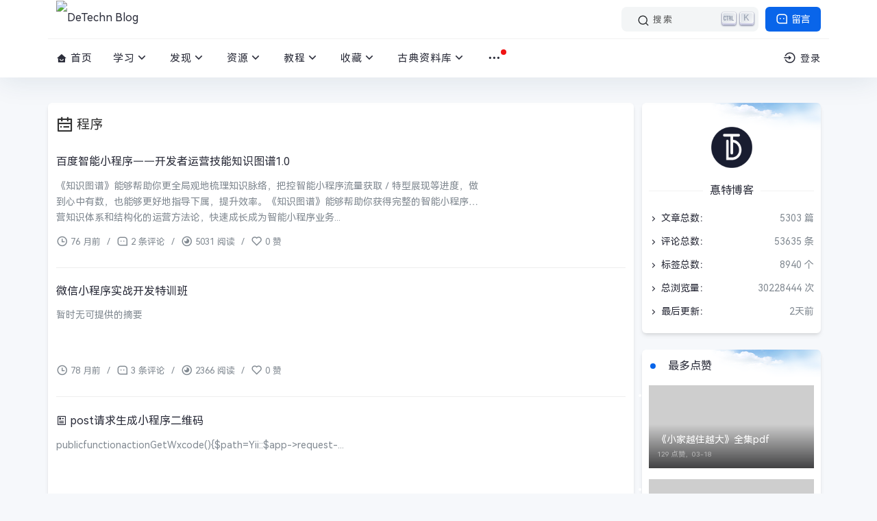

--- FILE ---
content_type: text/html; charset=UTF-8
request_url: https://www.detechn.com/tag/%E7%A8%8B%E5%BA%8F/
body_size: 10288
content:
<!DOCTYPE html> <html lang="zh-CN"> <head> <meta charset="UTF-8"> <meta http-equiv="X-UA-Compatible" content="IE=edge, chrome=1"> <meta http-equiv='content-language' content='zh-CN'> <meta name="renderer" content="webkit"> <meta name="viewport" content="width=device-width, initial-scale=1, maximum-scale=1"> <meta name="applicable-device" content="pc,mobile"> <link rel="shortcut icon" href="/favicon.ico"> <meta name="apple-mobile-web-app-title" content="标签 程序 下的文章 - DeTechn Blog"> <title>标签程序下的文章 - DeTechn Blog</title> <meta name="description" content="NULL" /> <meta name="keywords" content="程序" /> <meta name="template" content="default" /> <link rel="alternate" type="application/rss+xml" title="程序 &raquo; DeTechn Blog &raquo; RSS 2.0" href="https://www.detechn.com/feed/tag/%E7%A8%8B%E5%BA%8F/" /> <link rel="alternate" type="application/rdf+xml" title="程序 &raquo; DeTechn Blog &raquo; RSS 1.0" href="https://www.detechn.com/feed/rss/tag/%E7%A8%8B%E5%BA%8F/" /> <link rel="alternate" type="application/atom+xml" title="程序 &raquo; DeTechn Blog &raquo; ATOM 1.0" href="https://www.detechn.com/feed/atom/tag/%E7%A8%8B%E5%BA%8F/" /> <script charset='UTF-8' id='LA_COLLECT' src='//sdk.51.la/js-sdk-pro.min.js'></script> <script>LA.init({id: '26Zf6SwYPN5mUMDV',ck: '26Zf6SwYPN5mUMDV'})</script> <script> if (localStorage.theme) document.documentElement.setAttribute("data-theme", localStorage.theme); </script> <link rel="stylesheet" href="//static.detechn.com/2024/tailwindcss.min.css"> <link rel="stylesheet" href="//static.detechn.com/2024/style.min.css"> <link rel="stylesheet" href="//static.detechn.com/2024/login.min.css"> <link rel="stylesheet" href="//static.detechn.com/2024/minify.css"> <link rel="stylesheet" href="//cdn.bootcdn.net/ajax/libs/Swiper/9.4.1/swiper-bundle.min.css"> <link rel="stylesheet" href="//cdn.bootcdn.net/ajax/libs/remixicon/3.5.0/remixicon.min.css"> <link rel='stylesheet' href='//cdn.bootcdn.net/ajax/libs/font-awesome/4.7.0/css/font-awesome.min.css' /> <link rel="stylesheet" href="//cdn.bootcdn.net/ajax/libs/docsearch-css/3.6.1/style.min.css" /> <script src="//static.detechn.com/2024/js/jquery.min.js"></script> <link rel="preconnect" href="https://YOUR_APP_ID-dsn.algolia.net" crossorigin /> <script type='text/javascript'> window.SPZ = { BASE_site: "https://www.detechn.com/", BASE_kx: "https://www.detechn.com/sp/kx", BASE_gus: "https://www.detechn.com/sp/gus", BASE_kxs: "https://www.detechn.com/sp/kxs", BASE_kan: "https://www.detechn.com/sp/kan" } </script> <!--[if lt IE 9]> <script src="http://cdn.staticfile.org/html5shiv/r29/html5.min.js"></script> <script src="http://cdn.staticfile.org/respond.js/1.3.0/respond.min.js"></script> <![endif]--> </head> <body class=" " style="--theme: #0965ea;"> <!--[if lt IE 8]> <div class="browsehappy" role="dialog">当前网页 <strong>不支持</strong> 你正在使用的浏览器. 为了正常的访问, 请 <a href="https://browsehappy.com/">升级你的浏览器</a>.</div> <![endif]--> <div class="site-main spimes-container"> <div class="top-bar"> <div class="container mx-auto h-14 secnav"> <nav class="navbar navbar-inverse navbar-static-top"> <div class="container"> <div class="navbar-header"> <div class="m_nav-list"> <a href="javascript:;" data-toggle="offcanvas" class="lines js-m-navlist"> <span class="line first-line"></span> <span class="line second-line"></span> <span class="line third-line"></span> </a> </div> </div> <div id="navbar" class="mcollapse navbar-collapse sidebar-offcanvas"> <div class="mobile-sidebar-column"> <ul class="mobile-sidebar-menu ultop"> <li class="menu-item"><a no-pjax="" href="https://www.detechn.com/"><i class="ri-arrow-right-s-line ri-lg"></i>首页</a></li> <li class="menu-item"> <a><i class="ri-arrow-right-s-fill ri-lg"></i>学习<div class="dropdown-sub-menu"><span class="ri-arrow-down-s-line ri-lg"></span></div></a> <ul class="sub-menu"><li class="menu-item"> <a href="https://www.detechn.com/web.html" title="前端笔记">前端笔记</a> </li><li class="menu-item"> <a href="https://www.detechn.com/php.html" title="PHP笔记">PHP笔记</a> </li><li class="menu-item"> <a href="https://www.detechn.com/thinkphp.html" title="Thinkphp笔记">Thinkphp笔记</a> </li><li class="menu-item"> <a href="https://www.detechn.com/wechat.html" title="微信开发笔记">微信开发笔记</a> </li><li class="menu-item"> <a href="https://www.detechn.com/vue.html" title="Vuejs笔记">Vuejs笔记</a> </li><li class="menu-item"> <a href="https://www.detechn.com/python.html" title="Python笔记">Python笔记</a> </li><li class="menu-item"> <a href="https://www.detechn.com/mongodb.html" title="MongoDB笔记">MongoDB笔记</a> </li><li class="menu-item"> <a href="https://www.detechn.com/know.html" title="知识库">知识库</a> </li><li class="menu-item"> <a href="https://www.detechn.com/EXCEL.html" title="EXCEL函数">EXCEL函数</a> </li></ul> </li><li class="menu-item"> <a><i class="ri-arrow-right-s-fill ri-lg"></i>发现<div class="dropdown-sub-menu"><span class="ri-arrow-down-s-line ri-lg"></span></div></a> <ul class="sub-menu"><li class="menu-item"> <a href="https://www.detechn.com/it.html" title="技术控">技术控</a> </li><li class="menu-item"> <a href="https://www.detechn.com/GitHub.html" title="源码分享">源码分享</a> </li><li class="menu-item"> <a href="https://www.detechn.com/music.html" title="音乐分享">音乐分享</a> </li><li class="menu-item"> <a href="https://www.detechn.com/video.html" title="视频分享">视频分享</a> </li><li class="menu-item"> <a href="https://www.detechn.com/dns.html" title="公共DNS">公共DNS</a> </li><li class="menu-item"> <a href="https://www.detechn.com/frontend.html" title="前端资源">前端资源</a> </li></ul> </li><li class="menu-item"> <a><i class="ri-arrow-right-s-fill ri-lg"></i>资源<div class="dropdown-sub-menu"><span class="ri-arrow-down-s-line ri-lg"></span></div></a> <ul class="sub-menu"><li class="menu-item"> <a href="https://www.detechn.com/soft.html" title="精品软件">精品软件</a> </li><li class="menu-item"> <a href="https://www.detechn.com/development.html" title="开发工具">开发工具</a> </li><li class="menu-item"> <a href="https://www.detechn.com/android.html" title="手机软件">手机软件</a> </li><li class="menu-item"> <a href="https://www.detechn.com/os.html" title="操作系统">操作系统</a> </li><li class="menu-item"> <a href="https://www.detechn.com/extend.html" title="扩展插件">扩展插件</a> </li><li class="menu-item"> <a href="https://www.detechn.com/otherdown.html" title="其他下载">其他下载</a> </li><li class="menu-item"> <a href="https://www.detechn.com/game.html" title="游戲下載">游戲下載</a> </li><li class="menu-item"> <a href="https://www.detechn.com/books.html" title="电子书籍">电子书籍</a> </li><li class="menu-item"> <a href="https://www.detechn.com/muban.html" title="前端模板">前端模板</a> </li></ul> </li><li class="menu-item"> <a><i class="ri-arrow-right-s-fill ri-lg"></i>教程<div class="dropdown-sub-menu"><span class="ri-arrow-down-s-line ri-lg"></span></div></a> <ul class="sub-menu"><li class="menu-item"> <a href="https://www.detechn.com/pythonjc.html" title="Python">Python</a> </li><li class="menu-item"> <a href="https://www.detechn.com/linux.html" title="Linux">Linux</a> </li><li class="menu-item"> <a href="https://www.detechn.com/design.html" title="设计">设计</a> </li><li class="menu-item"> <a href="https://www.detechn.com/project.html" title="工程">工程</a> </li><li class="menu-item"> <a href="https://www.detechn.com/accounting.html" title="财务">财务</a> </li><li class="menu-item"> <a href="https://www.detechn.com/education.html" title="教育">教育</a> </li><li class="menu-item"> <a href="https://www.detechn.com/e-commerce.html" title="电商">电商</a> </li><li class="menu-item"> <a href="https://www.detechn.com/computer.html" title="计算机">计算机</a> </li><li class="menu-item"> <a href="https://www.detechn.com/media.html" title="自媒体">自媒体</a> </li><li class="menu-item"> <a href="https://www.detechn.com/program.html" title="编程开发">编程开发</a> </li><li class="menu-item"> <a href="https://www.detechn.com/promote.html" title="自我提升">自我提升</a> </li><li class="menu-item"> <a href="https://www.detechn.com/explore.html" title="营销策划">营销策划</a> </li><li class="menu-item"> <a href="https://www.detechn.com/office.html" title="办公技能">办公技能</a> </li><li class="menu-item"> <a href="https://www.detechn.com/other.html" title="其他教程">其他教程</a> </li><li class="menu-item"> <a href="https://www.detechn.com/analysis.html" title="数据分析">数据分析</a> </li><li class="menu-item"> <a href="https://www.detechn.com/seo.html" title="SEO/SEM">SEO/SEM</a> </li><li class="menu-item"> <a href="https://www.detechn.com/algorithm.html" title="算法">算法</a> </li><li class="menu-item"> <a href="https://www.detechn.com/network.html" title="网络安全">网络安全</a> </li><li class="menu-item"> <a href="https://www.detechn.com/cooking.html" title="烹饪">烹饪</a> </li><li class="menu-item"> <a href="https://www.detechn.com/dashuju.html" title="大数据">大数据</a> </li><li class="menu-item"> <a href="https://www.detechn.com/java.html" title="JAVA">JAVA</a> </li></ul> </li><li class="menu-item"> <a><i class="ri-arrow-right-s-fill ri-lg"></i>收藏<div class="dropdown-sub-menu"><span class="ri-arrow-down-s-line ri-lg"></span></div></a> <ul class="sub-menu"><li class="menu-item"> <a href="https://www.detechn.com/juzi.html" title="句子大全">句子大全</a> </li><li class="menu-item"> <a href="https://www.detechn.com/dati.html" title="挑战答题库">挑战答题库</a> </li><li class="menu-item"> <a href="https://www.detechn.com/yulu.html" title="经典语录">经典语录</a> </li><li class="menu-item"> <a href="https://www.detechn.com/work.html" title="工作总结">工作总结</a> </li><li class="menu-item"> <a href="https://www.detechn.com/qita.html" title="其他">其他</a> </li><li class="menu-item"> <a href="https://www.detechn.com/record.html" title="记录">记录</a> </li><li class="menu-item"> <a href="https://www.detechn.com/website.html" title="网站收藏">网站收藏</a> </li><li class="menu-item"> <a href="https://www.detechn.com/jieqi.html" title="节气">节气</a> </li></ul> </li><li class="menu-item"> <a><i class="ri-arrow-right-s-fill ri-lg"></i>古典资料库<div class="dropdown-sub-menu"><span class="ri-arrow-down-s-line ri-lg"></span></div></a> <ul class="sub-menu"><li class="menu-item"> <a href="https://www.detechn.com/%E6%98%93%E8%97%8F.html" title="易藏">易藏</a> </li><li class="menu-item"> <a href="https://www.detechn.com/%E5%84%92%E8%97%8F.html" title="儒藏">儒藏</a> </li><li class="menu-item"> <a href="https://www.detechn.com/%E9%81%93%E8%97%8F.html" title="道藏">道藏</a> </li><li class="menu-item"> <a href="https://www.detechn.com/%E4%BD%9B%E8%97%8F.html" title="佛藏">佛藏</a> </li><li class="menu-item"> <a href="https://www.detechn.com/%E5%AD%90%E8%97%8F.html" title="子藏">子藏</a> </li><li class="menu-item"> <a href="https://www.detechn.com/%E5%8F%B2%E8%97%8F.html" title="史藏">史藏</a> </li><li class="menu-item"> <a href="https://www.detechn.com/%E8%AF%97%E8%97%8F.html" title="诗藏">诗藏</a> </li><li class="menu-item"> <a href="https://www.detechn.com/%E9%9B%86%E8%97%8F.html" title="集藏">集藏</a> </li><li class="menu-item"> <a href="https://www.detechn.com/%E5%8C%BB%E8%97%8F.html" title="医藏">医藏</a> </li><li class="menu-item"> <a href="https://www.detechn.com/%E8%89%BA%E8%97%8F.html" title="艺藏">艺藏</a> </li><li class="menu-item"> <a href="https://www.detechn.com/%E6%98%93%E7%BB%8F.html" title="易经">易经</a> </li><li class="menu-item"> <a href="https://www.detechn.com/%E6%9C%AF%E6%95%B0.html" title="术数">术数</a> </li><li class="menu-item"> <a href="https://www.detechn.com/%E4%BF%AE%E8%BA%AB%E6%B2%BB%E5%AE%B6.html" title="修身治家">修身治家</a> </li><li class="menu-item"> <a href="https://www.detechn.com/%E5%90%AF%E8%92%99%E8%92%99%E5%AD%A6.html" title="启蒙蒙学">启蒙蒙学</a> </li><li class="menu-item"> <a href="https://www.detechn.com/%E4%BA%94%E7%BB%8F%E6%80%BB%E4%B9%89.html" title="五经总义">五经总义</a> </li><li class="menu-item"> <a href="https://www.detechn.com/%E5%AD%9D%E7%BB%8F.html" title="孝经">孝经</a> </li><li class="menu-item"> <a href="https://www.detechn.com/%E8%AF%AD%E5%BD%95.html" title="语录">语录</a> </li><li class="menu-item"> <a href="https://www.detechn.com/%E5%9B%9B%E4%B9%A6.html" title="四书">四书</a> </li><li class="menu-item"> <a href="https://www.detechn.com/%E5%B0%8F%E5%AD%A6.html" title="小学">小学</a> </li><li class="menu-item"> <a href="https://www.detechn.com/%E6%98%A5%E7%A7%8B.html" title="春秋">春秋</a> </li><li class="menu-item"> <a href="https://www.detechn.com/%E4%B9%90%E7%BB%8F.html" title="乐经">乐经</a> </li><li class="menu-item"> <a href="https://www.detechn.com/%E7%A4%BC%E7%BB%8F.html" title="礼经">礼经</a> </li><li class="menu-item"> <a href="https://www.detechn.com/%E5%B0%9A%E4%B9%A6.html" title="尚书">尚书</a> </li><li class="menu-item"> <a href="https://www.detechn.com/%E8%AF%97%E7%BB%8F.html" title="诗经">诗经</a> </li></ul> </li> <li class="menu-item"> <i class="ri-arrow-right-s-fill ri-lg"></i>其他<div class="dropdown-sub-menu"> <span class="ri-arrow-down-s-line ri-lg"></span> </div> <ul class="sub-menu"> <li class="menu-item"><a href="https://www.detechn.com/links.html" title="友情链接">友情链接</a></li><li class="menu-item"><a href="https://www.detechn.com/favorite.html" title="网站收藏">网站收藏</a></li><li class="menu-item"><a href="https://www.detechn.com/tags.html" title="标签列表">标签列表</a></li><li class="menu-item"><a href="https://www.detechn.com/archives.html" title="文章归档 ">文章归档 </a></li><li class="menu-item"><a href="https://www.detechn.com/shengming.html" title="免责声明">免责声明</a></li><li class="menu-item"><a href="https://www.detechn.com/privacy.html" title="隐私政策">隐私政策</a></li><li class="menu-item"><a href="https://www.detechn.com/start-page.html" title="帐号申请注销">帐号申请注销</a></li> </ul> </li> </ul> </div> </div> </div> </nav> <div class="top-bar-left float-left navlogo"> <a href="https://www.detechn.com/" class="logo box"> <img src="//cdn.detechn.com/img/pCP6vy8.jpg" class="logo-light" id="logo-light" alt="DeTechn Blog" /> <img src="//cdn.detechn.com/img/pCP6vy8.jpg" class="logo-dark d-none" id="logo-dark" alt="DeTechn Blog" /> <b class="shan"></b> </a> </div> <div class="search-btn"> <a href="/msg.html" class="btn btn-blue btn-article rounded-md"><i class="ri-message-3-line ri-lg"></i> 留言</a> </div> <div class="search-warp clearfix"> <div class="docsearch-wrapper"></div> </div> <div class="top-bar-right float-right text-right mobs"> <div class="top-admin"> <a href="javascript:;" id="onDocSearch"><i class="ri-search-2-line ri-lg"></i> 搜索</a> <a href="javascript:loginwrap()"><i class="ri-login-circle-line ri-lg"></i> 登录</a> <div class="navbar-search socollapse sostats" id="navbar-search" style=""> <div class="container"> <form method="get" role="search" id="searchform" class="searchform shadow" action=""> <div class="input-group"> <input type="text" name="s" id="s" placeholder="请输入搜索关键词并按回车键…" class="form-control" required=""> <div class="input-group-append"> <button class="btn btn-nostyle" type="submit"><i class="ri-search-2-line"></i></button> </div> </div> </form> </div> </div> </div> </div> </div> <div class="new_header container mx-auto h-14 clearnav"> <div class="top-bar-left float-left navs"> <nav class="top-bar-navigation"> <ul class="top-bar-menu"> <li class="menu-item"><a href="https://www.detechn.com/"><i class="ri-home-smile-fill"></i> 首页</a></li> <li class="drop-down"><a href="https://www.detechn.com/study.html">学习<i class="ri-arrow-down-s-line ri-lg"></i></a><ul class="aui-nav-dow"><li><a href="https://www.detechn.com/web.html" title="前端笔记">前端笔记</a></li><li><a href="https://www.detechn.com/php.html" title="PHP笔记">PHP笔记</a></li><li><a href="https://www.detechn.com/thinkphp.html" title="Thinkphp笔记">Thinkphp笔记</a></li><li><a href="https://www.detechn.com/wechat.html" title="微信开发笔记">微信开发笔记</a></li><li><a href="https://www.detechn.com/vue.html" title="Vuejs笔记">Vuejs笔记</a></li><li><a href="https://www.detechn.com/python.html" title="Python笔记">Python笔记</a></li><li><a href="https://www.detechn.com/mongodb.html" title="MongoDB笔记">MongoDB笔记</a></li><li><a href="https://www.detechn.com/know.html" title="知识库">知识库</a></li><li><a href="https://www.detechn.com/EXCEL.html" title="EXCEL函数">EXCEL函数</a></li></ul></li><li class="drop-down"><a href="https://www.detechn.com/share.html">发现<i class="ri-arrow-down-s-line ri-lg"></i></a><ul class="aui-nav-dow"><li><a href="https://www.detechn.com/it.html" title="技术控">技术控</a></li><li><a href="https://www.detechn.com/GitHub.html" title="源码分享">源码分享</a></li><li><a href="https://www.detechn.com/music.html" title="音乐分享">音乐分享</a></li><li><a href="https://www.detechn.com/video.html" title="视频分享">视频分享</a></li><li><a href="https://www.detechn.com/dns.html" title="公共DNS">公共DNS</a></li><li><a href="https://www.detechn.com/frontend.html" title="前端资源">前端资源</a></li></ul></li><li class="drop-down"><a href="https://www.detechn.com/softw.html">资源<i class="ri-arrow-down-s-line ri-lg"></i></a><ul class="aui-nav-dow"><li><a href="https://www.detechn.com/soft.html" title="精品软件">精品软件</a></li><li><a href="https://www.detechn.com/development.html" title="开发工具">开发工具</a></li><li><a href="https://www.detechn.com/android.html" title="手机软件">手机软件</a></li><li><a href="https://www.detechn.com/os.html" title="操作系统">操作系统</a></li><li><a href="https://www.detechn.com/extend.html" title="扩展插件">扩展插件</a></li><li><a href="https://www.detechn.com/otherdown.html" title="其他下载">其他下载</a></li><li><a href="https://www.detechn.com/game.html" title="游戲下載">游戲下載</a></li><li><a href="https://www.detechn.com/books.html" title="电子书籍">电子书籍</a></li><li><a href="https://www.detechn.com/muban.html" title="前端模板">前端模板</a></li></ul></li><li class="drop-down"><a href="https://www.detechn.com/course.html">教程<i class="ri-arrow-down-s-line ri-lg"></i></a><ul class="aui-nav-dow"><li><a href="https://www.detechn.com/pythonjc.html" title="Python">Python</a></li><li><a href="https://www.detechn.com/linux.html" title="Linux">Linux</a></li><li><a href="https://www.detechn.com/design.html" title="设计">设计</a></li><li><a href="https://www.detechn.com/project.html" title="工程">工程</a></li><li><a href="https://www.detechn.com/accounting.html" title="财务">财务</a></li><li><a href="https://www.detechn.com/education.html" title="教育">教育</a></li><li><a href="https://www.detechn.com/e-commerce.html" title="电商">电商</a></li><li><a href="https://www.detechn.com/computer.html" title="计算机">计算机</a></li><li><a href="https://www.detechn.com/media.html" title="自媒体">自媒体</a></li><li><a href="https://www.detechn.com/program.html" title="编程开发">编程开发</a></li><li><a href="https://www.detechn.com/promote.html" title="自我提升">自我提升</a></li><li><a href="https://www.detechn.com/explore.html" title="营销策划">营销策划</a></li><li><a href="https://www.detechn.com/office.html" title="办公技能">办公技能</a></li><li><a href="https://www.detechn.com/other.html" title="其他教程">其他教程</a></li></ul></li><li class="drop-down"><a href="https://www.detechn.com/favorites.html">收藏<i class="ri-arrow-down-s-line ri-lg"></i></a><ul class="aui-nav-dow"><li><a href="https://www.detechn.com/juzi.html" title="句子大全">句子大全</a></li><li><a href="https://www.detechn.com/dati.html" title="挑战答题库">挑战答题库</a></li><li><a href="https://www.detechn.com/yulu.html" title="经典语录">经典语录</a></li><li><a href="https://www.detechn.com/work.html" title="工作总结">工作总结</a></li><li><a href="https://www.detechn.com/qita.html" title="其他">其他</a></li><li><a href="https://www.detechn.com/record.html" title="记录">记录</a></li><li><a href="https://www.detechn.com/website.html" title="网站收藏">网站收藏</a></li><li><a href="https://www.detechn.com/jieqi.html" title="节气">节气</a></li></ul></li><li class="drop-down"><a href="https://www.detechn.com/%E5%8F%A4%E5%85%B8%E8%B5%84%E6%96%99%E5%BA%93.html">古典资料库<i class="ri-arrow-down-s-line ri-lg"></i></a><ul class="aui-nav-dow"><li><a href="https://www.detechn.com/%E6%98%93%E8%97%8F.html" title="易藏">易藏</a></li><li><a href="https://www.detechn.com/%E5%84%92%E8%97%8F.html" title="儒藏">儒藏</a></li><li><a href="https://www.detechn.com/%E9%81%93%E8%97%8F.html" title="道藏">道藏</a></li><li><a href="https://www.detechn.com/%E4%BD%9B%E8%97%8F.html" title="佛藏">佛藏</a></li><li><a href="https://www.detechn.com/%E5%AD%90%E8%97%8F.html" title="子藏">子藏</a></li><li><a href="https://www.detechn.com/%E5%8F%B2%E8%97%8F.html" title="史藏">史藏</a></li><li><a href="https://www.detechn.com/%E8%AF%97%E8%97%8F.html" title="诗藏">诗藏</a></li><li><a href="https://www.detechn.com/%E9%9B%86%E8%97%8F.html" title="集藏">集藏</a></li><li><a href="https://www.detechn.com/%E5%8C%BB%E8%97%8F.html" title="医藏">医藏</a></li><li><a href="https://www.detechn.com/%E8%89%BA%E8%97%8F.html" title="艺藏">艺藏</a></li></ul></li> <li class="drop-down"> <i class="msg_remind" style="display: inline;"></i> <a href="#"><i class="ri-more-fill ri-lg"></i></a> <ul class="aui-nav-dow"> <li><a href="https://www.detechn.com/links.html" title="友情链接">友情链接</a></li><li><a href="https://www.detechn.com/favorite.html" title="网站收藏">网站收藏</a></li><li><a href="https://www.detechn.com/tags.html" title="标签列表">标签列表</a></li><li><a href="https://www.detechn.com/archives.html" title="文章归档 ">文章归档 </a></li><li><a href="https://www.detechn.com/shengming.html" title="免责声明">免责声明</a></li><li><a href="https://www.detechn.com/privacy.html" title="隐私政策">隐私政策</a></li><li><a href="https://www.detechn.com/start-page.html" title="帐号申请注销">帐号申请注销</a></li> </ul> </li> </ul> <div id="sidebar-toggle" class="sidebar-toggle"> <span></span> </div> </nav> </div> <div class="top-bar-right float-right text-right"> <div class="top-admin"> <div class="login avt_tl"> <i class="ri-login-circle-line ri-lg"></i><span> 登录 <div class="header__dropdown rounded-md shadow-md"> <div class="login-div notlogin"> <div class="info"> <div class="info-thumb"> <i class="thumb" style="background-image:url(//cdn.detechn.com/ndt/images/wu-user.png);"></i> </div> <h2 class="user-name text-left">您还未登录</h2> <h4 class="user-info text-left">登录体验更多功能</h4> <a href="javascript:loginwrap();" class="modal-open btn btn-orange info-btn rounded-md"><i class="ri-login-circle-line ri-lg "></i> 立即登录 </a> </div> </div> <style> .login-div { background: #fff; border-radius: 3px; overflow: hidden; } .login-div .info { position: relative; padding: 10px 80px; } .login-div .info .info-thumb { width: 50px; position: absolute; left: 10px; top: 8px; border: 4px solid #fff; box-shadow: 0 0 30px 0 #eee; border-radius: 100%; } .login-div .info .info-thumb .thumb { padding-top: 100%; border-radius: 100%; transition: none; } .login-div .info h2 { font-size: 14px; color: #333; margin-bottom: 6px; line-height: 1.5; height: 1.5em; overflow: hidden; } .login-div .info h4 { font-size: 12px; color: #888; font-weight: normal; line-height: 1.5; height: 1.5em; overflow: hidden; margin-bottom: 0px; } .login-div .info .info-btn { position: absolute; right: 20px; top: 15px; padding: 2px 10px; z-index: 10; font-size: 12px; } .login-div .info .info-btn:hover { color: #fff; } </style> </div> </span> </div> </div> </div> </div> </div><div class="container mx-auto"> <main id="main" class="site-main"> <div class="row"> <div class="xl:col-9 md:col-6 contpost p-3 rounded-md shadow-md"> <header> <div class="widget-list-title"> <i class="ri-calendar-todo-line ri-lg"></i> <span>程序</span> </div> </header> <div class="container p-0 overflow-hidden"> <article class="row pb-5 pt-5 border-b-[1px] "> <div class="col-9 md:col-9"> <header class="entry-header"><span class="entry-title"><a href="https://www.detechn.com/post/987.html">百度智能小程序——开发者运营技能知识图谱1.0</a></span></header> <div class="entry-summary ss"> <p>《知识图谱》能够帮助你更全局观地梳理知识脉络，把控智能小程序流量获取／特型展现等进度，做到心中有数，也能够更好地指导下属，提升效率。《知识图谱》能够帮助你获得完整的智能小程序运营知识体系和结构化的运营方法论，快速成长成为智能小程序业务...</p> </div> <div class="entry-meta"> <div class="post_meta"> <time datetime="2019-09-29"><i class="ri-time-line ri-lg"></i> 76 月前</time> <span class="separator">/</span> <i class="ri-message-3-line ri-lg"></i> 2 条评论 <span class="separator">/</span> <i class="ri-eye-2-line ri-lg"></i> 5031 阅读 <span class="separator">/</span> <i class="ri-heart-line ri-lg"></i> 0 赞 </div> </div> </div> <div class="col-3 md:col-3"> <div class="block-image feaimg"> <a id="post_a_987" class="block-fea scrollLoading" data-url="https://cdn.detechn.com/usr/uploads/2019/09/2909053615.png" href="https://www.detechn.com/post/987.html" title="百度智能小程序——开发者运营技能知识图谱1.0"> </a> </div> </div> </article> <article class="row pb-5 pt-5 border-b-[1px] "> <div class="col-9 md:col-9"> <header class="entry-header"><span class="entry-title"><a href="https://www.detechn.com/post/523.html">微信小程序实战开发特训班</a></span></header> <div class="entry-summary ss"> <p>暂时无可提供的摘要</p> </div> <div class="entry-meta"> <div class="post_meta"> <time datetime="2019-08-13"><i class="ri-time-line ri-lg"></i> 78 月前</time> <span class="separator">/</span> <i class="ri-message-3-line ri-lg"></i> 3 条评论 <span class="separator">/</span> <i class="ri-eye-2-line ri-lg"></i> 2366 阅读 <span class="separator">/</span> <i class="ri-heart-line ri-lg"></i> 0 赞 </div> </div> </div> <div class="col-3 md:col-3"> <div class="block-image feaimg"> <a id="post_a_523" class="block-fea scrollLoading" data-url="https://cdn.detechn.com/usr/uploads/2019/08/3293552363.png" href="https://www.detechn.com/post/523.html" title="微信小程序实战开发特训班"> </a> </div> </div> </article> <article class="row pb-5 pt-5 border-b-[1px]"> <div class="col-12 md:col-12"> <header class="entry-header"><span class="entry-title"><a href="https://www.detechn.com/post/297.html"><i class="ri-article-line"></i> post请求生成小程序二维码</a></span></header> <div class="entry-summary ss"> <p>publicfunctionactionGetWxcode(){$path=Yii::$app-&gt;request-...</p> </div> <div class="entry-meta"> <div class="post_meta"> <time datetime="2019-03-22"><i class="ri-time-line ri-lg"></i> 83 月前</time> <span class="separator">/</span> <i class="ri-message-3-line ri-lg"></i> 0 条评论 <span class="separator">/</span> <i class="ri-eye-2-line ri-lg"></i> 2426 阅读 <span class="separator">/</span> <i class="ri-heart-line ri-lg"></i> 0 赞 </div> </div> </div> </article> <article class="row pb-5 pt-5 border-b-[1px] "> <div class="col-9 md:col-9"> <header class="entry-header"><span class="entry-title"><a href="https://www.detechn.com/post/282.html">微信小程序开发视频教程（含开发源码）</a></span></header> <div class="entry-summary ss"> <p>教程目录1.0前言1.2开发文档简读，了解全貌1.3CMS原型，我们的初期目标1.4微信WEB开发者工具安装2.0课程介绍,定个小目标2.1创建项目2.2编写关于我们布局界面2.3用变量替换界面里的固定文本2.4界面...</p> </div> <div class="entry-meta"> <div class="post_meta"> <time datetime="2019-02-27"><i class="ri-time-line ri-lg"></i> 84 月前</time> <span class="separator">/</span> <i class="ri-message-3-line ri-lg"></i> 25 条评论 <span class="separator">/</span> <i class="ri-eye-2-line ri-lg"></i> 9907 阅读 <span class="separator">/</span> <i class="ri-heart-line ri-lg"></i> 0 赞 </div> </div> </div> <div class="col-3 md:col-3"> <div class="block-image feaimg"> <a id="post_a_282" class="block-fea scrollLoading" data-url="https://cdn.detechn.com/upload/2019/02/3901094748.png" href="https://www.detechn.com/post/282.html" title="微信小程序开发视频教程（含开发源码）"> </a> </div> </div> </article> <article class="row pb-5 pt-5 border-b-[1px] "> <div class="col-9 md:col-9"> <header class="entry-header"><span class="entry-title"><a href="https://www.detechn.com/post/225.html">微信小程序开发资源汇总各种学习demo</a></span></header> <div class="entry-summary ss"> <p>本文收集了微信小程序开发过程中会使用到的资料、问题以及第三方组件库。本文不是一遍关于如何学习微信小程序的入门指南，也非参考手册，只是一些资料的整理。官方文档小程序设计指南小程序开发教程小程序框架小程序组件小程序API小程序开发者工具...</p> </div> <div class="entry-meta"> <div class="post_meta"> <time datetime="2018-12-28"><i class="ri-time-line ri-lg"></i> 86 月前</time> <span class="separator">/</span> <i class="ri-message-3-line ri-lg"></i> 2 条评论 <span class="separator">/</span> <i class="ri-eye-2-line ri-lg"></i> 4811 阅读 <span class="separator">/</span> <i class="ri-heart-line ri-lg"></i> 0 赞 </div> </div> </div> <div class="col-3 md:col-3"> <div class="block-image feaimg"> <a id="post_a_225" class="block-fea scrollLoading" data-url="https://cdn.detechn.com/upload/2018/12/906754645.jpg" href="https://www.detechn.com/post/225.html" title="微信小程序开发资源汇总各种学习demo"> </a> </div> </div> </article> </div> </div> <div class="xl:col-3 md:col-6 widget-area" id="secondary"> <section class="widget rounded-md shadow-md abautor g_m_i"> <div class="widget-list"> <div class="relative m-auto w-[70px] h-[70px] mt-5"> <a href="https://www.detechn.com/" class="display-block w-[70px] h-[70px] m-auto float-left relative"><img class="m-auto w-[70px] h-[70px] display-block" src="//static.detechn.com/2024/images/XAd2kV.png" srcset="//static.detechn.com/2024/images/XAd2kV.png" width="70" height="70"> </a> </div> <div class="widget-about-intro"> <div class="widget-article-newest"><span>惪特博客</span></div> <ul class="posts-widget"> <li> <div class="widget-posts-text"><span class="widget-posts-title"><i class="ri-arrow-right-s-line ri-lg"></i> 文章总数：</span> <div class="widget-posts-meta"><i>5303 篇</i></div> </div> </li> <li> <div class="widget-posts-text"><span class="widget-posts-title"><i class="ri-arrow-right-s-line ri-lg"></i> 评论总数：</span> <div class="widget-posts-meta"><i>53635 条</i></div> </div> </li> <li> <div class="widget-posts-text"><span class="widget-posts-title"><i class="ri-arrow-right-s-line ri-lg"></i> 标签总数：</span> <div class="widget-posts-meta"><i>8940 个</i></div> </div> </li> <li> <div class="widget-posts-text"><span class="widget-posts-title"><i class="ri-arrow-right-s-line ri-lg"></i> 总浏览量：</span> <div class="widget-posts-meta"><i>30228444 次</i></div> </div> </li> <li> <div class="widget-posts-text"><span class="widget-posts-title"><i class="ri-arrow-right-s-line ri-lg"></i> 最后更新：</span> <div class="widget-posts-meta"><i>2天前</i></div> </div> </li> </ul> </div> </div> </section> <section class="widget rounded-md shadow-md g_m_i"> <h4 class="widget-title"><span>最多点赞</span></h4> <div class="py-2"><div class="list-item list-overlay-content"><div class="media media-2x1"><a class="media-content" href=https://www.detechn.com/post/17170.html style="background-image:url(https://cdn.detechn.com/usr/uploads/2021/03/304609275.png);"><span class="overlay"></span></a></div><div class="list-content"><div class="list-body"><a href="https://www.detechn.com/post/17170.html" class="list-title h-2x">《小家越住越大》全集pdf</a></div><div class="list-footer"><div class="text-muted text-xs">129 点赞，<time class="d-inline-block">03-18</time></div></div></div></div></div><div class="py-2"><div class="list-item list-overlay-content"><div class="media media-2x1"><a class="media-content" href=https://www.detechn.com/post/17573.html style="background-image:url(https://cdn.detechn.com/usr/uploads/2022/03/824175826.png);"><span class="overlay"></span></a></div><div class="list-content"><div class="list-body"><a href="https://www.detechn.com/post/17573.html" class="list-title h-2x">用 css 实现左侧宽度自适应，右侧固定宽度 ？</a></div><div class="list-footer"><div class="text-muted text-xs">109 点赞，<time class="d-inline-block">03-12</time></div></div></div></div></div><div class="py-2"><div class="list-item list-overlay-content"><div class="media media-2x1"><a class="media-content" href=https://www.detechn.com/post/19353.html style="background-image:url(https://cdn.detechn.com/usr/uploads/2023/05/2031287538.jpg);"><span class="overlay"></span></a></div><div class="list-content"><div class="list-body"><a href="https://www.detechn.com/post/19353.html" class="list-title h-2x">《金线[冯唐]》Azw3+Mobi+Epub+Pdf</a></div><div class="list-footer"><div class="text-muted text-xs">68 点赞，<time class="d-inline-block">05-30</time></div></div></div></div></div><div class="py-2"><div class="list-item list-overlay-content"><div class="media media-2x1"><a class="media-content" href=https://www.detechn.com/post/3757.html style="background-image:url(https://cdn.detechn.com/usr/uploads/2020/04/3947475746.png);"><span class="overlay"></span></a></div><div class="list-content"><div class="list-body"><a href="https://www.detechn.com/post/3757.html" class="list-title h-2x">php二叉树前中后遍历代码</a></div><div class="list-footer"><div class="text-muted text-xs">63 点赞，<time class="d-inline-block">04-17</time></div></div></div></div></div> </section> <section class="widget rounded-md shadow-md g_m_i widget_kuaixun"> <h4 class="widget-title"><span>随便看看</span></h4> <ul class="widget-kx-list"> <div class="column-newsflash-vertiacl-line"></div> <li class="kx-item"> <a class="kx-title" title="《闺 怨 》的作者是____________ 朝的____________。" href="https://www.detechn.com/post/2684.html">《闺 怨 》的作者是____________ 朝的____________。</a> <div class="kx-meta clearfix"> <span class="kx-time">2020-02-29</span></div> </li><li class="kx-item"> <a class="kx-title" title="________，风物长宜放眼量。（《七律 和柳亚子先生》毛泽东）" href="https://www.detechn.com/post/3412.html">________，风物长宜放眼量。（《七律 和柳亚子先生》毛泽东）</a> <div class="kx-meta clearfix"> <span class="kx-time">2020-02-29</span></div> </li><li class="kx-item"> <a class="kx-title" title="____________，润物细无声。（《春夜喜雨》 杜甫）" href="https://www.detechn.com/post/2773.html">____________，润物细无声。（《春夜喜雨》 杜甫）</a> <div class="kx-meta clearfix"> <span class="kx-time">2020-02-29</span></div> </li><li class="kx-item"> <a class="kx-title" title="Z2H 字帖" href="https://www.detechn.com/post/21352.html">Z2H 字帖</a> <div class="kx-meta clearfix"> <span class="kx-time">2024-04-28</span></div> </li><li class="kx-item"> <a class="kx-title" title="积极向上的人生格言短句" href="https://www.detechn.com/post/20326.html">积极向上的人生格言短句</a> <div class="kx-meta clearfix"> <span class="kx-time">2023-09-06</span></div> </li><li class="kx-item"> <a class="kx-title" title="中秋节月饼海报psd文件格式" href="https://www.detechn.com/post/15239.html">中秋节月饼海报psd文件格式</a> <div class="kx-meta clearfix"> <span class="kx-time">2020-10-06</span></div> </li><li class="kx-item"> <a class="kx-title" title="网络编程面试题-什么是IO多路复用？" href="https://www.detechn.com/post/17237.html">网络编程面试题-什么是IO多路复用？</a> <div class="kx-meta clearfix"> <span class="kx-time">2021-07-09</span></div> </li><li class="kx-item"> <a class="kx-title" title="淘宝运营-从新手到大师" href="https://www.detechn.com/post/616.html">淘宝运营-从新手到大师</a> <div class="kx-meta clearfix"> <span class="kx-time">2019-08-24</span></div> </li><li class="kx-item"> <a class="kx-title" title="____________ ，北风江上寒。（《早寒江上有怀》 孟浩然）" href="https://www.detechn.com/post/2689.html">____________ ，北风江上寒。（《早寒江上有怀》 孟浩然）</a> <div class="kx-meta clearfix"> <span class="kx-time">2020-02-29</span></div> </li><li class="kx-item"> <a class="kx-title" title="Python字符串的排列" href="https://www.detechn.com/post/1648.html">Python字符串的排列</a> <div class="kx-meta clearfix"> <span class="kx-time">2020-01-21</span></div> </li> </ul> </section> <section class="widget rounded-md shadow-md widget-hunter-topics g_m_i"> <h4 class="widget-title"><span>标签TAG</span></h4> <div class="item"> <div class="wall-item"><a href="https://www.detechn.com/tag/%E7%9F%AD%E4%BF%A1/" rel="tag"> <h2> <i class="clr_orange">#</i> 短信 </h2> </a></div> </div><div class="item"> <div class="wall-item"><a href="https://www.detechn.com/tag/%E7%A5%9D%E7%A6%8F%E8%AF%AD/" rel="tag"> <h2> <i class="clr_orange">#</i> 祝福语 </h2> </a></div> </div><div class="item"> <div class="wall-item"><a href="https://www.detechn.com/tag/%E7%A5%9D%E7%A6%8F/" rel="tag"> <h2> <i class="clr_orange">#</i> 祝福 </h2> </a></div> </div><div class="item"> <div class="wall-item"><a href="https://www.detechn.com/tag/%E5%A4%A7%E5%85%A8/" rel="tag"> <h2> <i class="clr_orange">#</i> 大全 </h2> </a></div> </div><div class="item"> <div class="wall-item"><a href="https://www.detechn.com/tag/%E6%A0%87%E8%AF%AD/" rel="tag"> <h2> <i class="clr_orange">#</i> 标语 </h2> </a></div> </div><div class="item"> <div class="wall-item"><a href="https://www.detechn.com/tag/2020/" rel="tag"> <h2> <i class="clr_orange">#</i> 2020 </h2> </a></div> </div><div class="item"> <div class="wall-item"><a href="https://www.detechn.com/tag/%E5%90%8D%E8%A8%80/" rel="tag"> <h2> <i class="clr_orange">#</i> 名言 </h2> </a></div> </div><div class="item"> <div class="wall-item"><a href="https://www.detechn.com/tag/%E7%94%9F%E6%97%A5/" rel="tag"> <h2> <i class="clr_orange">#</i> 生日 </h2> </a></div> </div><div class="item"> <div class="wall-item"><a href="https://www.detechn.com/tag/%E5%8F%A5%E5%AD%90/" rel="tag"> <h2> <i class="clr_orange">#</i> 句子 </h2> </a></div> </div><div class="item"> <div class="wall-item"><a href="https://www.detechn.com/tag/%E6%90%9E%E7%AC%91/" rel="tag"> <h2> <i class="clr_orange">#</i> 搞笑 </h2> </a></div> </div><div class="item"> <div class="wall-item"><a href="https://www.detechn.com/tag/%E7%BB%8F%E5%85%B8/" rel="tag"> <h2> <i class="clr_orange">#</i> 经典 </h2> </a></div> </div><div class="item"> <div class="wall-item"><a href="https://www.detechn.com/tag/%E5%8A%B1%E5%BF%97/" rel="tag"> <h2> <i class="clr_orange">#</i> 励志 </h2> </a></div> </div> <div class="viewAll"> <a href="https://www.detechn.com/tags.html" class="btn btn-default"> 更多标签 <i class="ri-more-fill ri-lg"></i> </a> </div> </section> <div class="mt-5 mb-5 bg-white relative p-10 text-center border border-zinc-200"> <script async src="https://pagead2.googlesyndication.com/pagead/js/adsbygoogle.js?client=ca-pub-7849158405893113" crossorigin="anonymous"></script>  <ins class="adsbygoogle" style="display:block" data-ad-client="ca-pub-7849158405893113" data-ad-slot="5489782169" data-ad-format="auto" data-full-width-responsive="true"></ins> <script> (adsbygoogle = window.adsbygoogle || []).push({}); </script> <i class="gg-icon"></i></div> </div> </div> </main> </div> <footer class="site-footer "> <div class="site-info clearfix h-36 "> <div class="container"> <div class="footer-left"> <div class="footer-l-top"> 本站由<a target="_blank" href="https://www.upyun.com/?utm_source=lianmeng&amp;utm_medium=referral"><img class="align-middle" alt="又拍云" src="//cdn.detechn.com/dt/img/youpaiyun.png" width="60"></a>提供CDN加速/云存储服务 <a target="_blank" href="https://www.kdun.cn"><img alt="酷盾安全" class="align-middle" src="//cdn.detechn.com/img/Kdun_logos.png" width="25"></a>提供安全防护和加速服务 </div> <div class="footer-l-btm"> <p><span class="footer__copyright">© 2017-2026 </span><a href="https://www.detechn.com/">DeTechn Blog </a>由 <a href="https://www.typecho.org">Typecho</a> 强力驱动 <br> </p> <p><a href="https://beian.miit.gov.cn/" rel="nofollow noopener noreferrer">粤ICP备15008574号-1</a> <a href="https://www.beian.gov.cn/portal/registerSystemInfo" rel="nofollow noopener noreferrer"> 粤公网安备 44030402002603号</a></p> <p class="travellings text-center mt-5"> <a href="https://www.travellings.cn/go.html" target="_blank" rel="noopener" title="开往-友链接力"> <img class="m-auto" src="https://www.travellings.cn/assets/logo.gif" alt="开往-友链接力" width="120"> </a> </p> </div> </div> <div class="footer-right ewms"> <div class="like"> <strong>8年330天</strong> <h3>运行天数</h3> </div> <div class="fright-qrcode"> <a href="https://www.travellings.cn/go.html" target="_blank" rel="noopener" title="开往-友链接力"> <img src="https://www.travellings.cn/assets/travelling.png" alt="开往-友链接力"> </a> </div> </div> </div> </div> </footer> <div class="progress-wrap"> <svg class="progress-circle svg-content" width="100%" height="100%" viewBox="-1 -1 102 102"> <path d="M50,1 a49,49 0 0,1 0,98 a49,49 0 0,1 0,-98" /> </svg> </div> </div> <script> var _hmt = _hmt || []; (function() { var hm = document.createElement("script"); hm.src = "https://hm.baidu.com/hm.js?2a1d8241477c8ae680e9e94f5fa28eb5"; var s = document.getElementsByTagName("script")[0]; s.parentNode.insertBefore(hm, s); var el = document.createElement("script");el.src = "https://lf1-cdn-tos.bytegoofy.com/goofy/ttzz/push.js?9cef7c89e9d3861cef2e2706aac5bbda122ea777dc0fefab04c52da474833f1630632485602430134f60bc55ca391050b680e2741bf7233a8f1da9902314a3fa";el.id = "ttzz";var s = document.getElementsByTagName("script")[0];s.parentNode.insertBefore(el, s); })();</script> <script src="//static.detechn.com/2024/js/jquery.pjax.js"></script> <script src="//static.detechn.com/2024/js/message.min.js"></script> <script src="//cdn.bootcdn.net/ajax/libs/Swiper/10.2.0/swiper-bundle.min.js"></script> <script src="//cdn.bootcdn.net/ajax/libs/docsearch-js/3.6.1/umd/index.min.js"></script> <div class="mobile-overlay"></div> <script src="//static.detechn.com/2024/js/script.js"></script> <script src="//static.detechn.com/2024/js/login.js"></script> <script src="//cdn.bootcdn.net/ajax/libs/layer/3.5.1/layer.min.js"></script> <script src="//cdn.bootcdn.net/ajax/libs/highlight.js/11.6.0/highlight.min.js"></script> <script src="//static.detechn.com/2024/js/viewhistory.js"></script> <script src="//static.detechn.com/2024/js/post.js"></script> <script> jl_viewHistory({ limit: 5, storageKey: 'jl_viewHistory', primaryKey: 'url', addHistory: false, titleSplit: '|' }); </script> </body> </html> 

--- FILE ---
content_type: text/html; charset=utf-8
request_url: https://www.google.com/recaptcha/api2/aframe
body_size: 266
content:
<!DOCTYPE HTML><html><head><meta http-equiv="content-type" content="text/html; charset=UTF-8"></head><body><script nonce="IGKiA1mbn8_4UpQ1eOFpAQ">/** Anti-fraud and anti-abuse applications only. See google.com/recaptcha */ try{var clients={'sodar':'https://pagead2.googlesyndication.com/pagead/sodar?'};window.addEventListener("message",function(a){try{if(a.source===window.parent){var b=JSON.parse(a.data);var c=clients[b['id']];if(c){var d=document.createElement('img');d.src=c+b['params']+'&rc='+(localStorage.getItem("rc::a")?sessionStorage.getItem("rc::b"):"");window.document.body.appendChild(d);sessionStorage.setItem("rc::e",parseInt(sessionStorage.getItem("rc::e")||0)+1);localStorage.setItem("rc::h",'1769145728711');}}}catch(b){}});window.parent.postMessage("_grecaptcha_ready", "*");}catch(b){}</script></body></html>

--- FILE ---
content_type: text/css
request_url: https://static.detechn.com/2024/tailwindcss.min.css
body_size: 3158
content:
/*
! tailwindcss v3.4.1 | MIT License | https://tailwindcss.com
*/
/*
1. Prevent padding and border from affecting element width. (https://github.com/mozdevs/cssremedy/issues/4)
2. Allow adding a border to an element by just adding a border-width. (https://github.com/tailwindcss/tailwindcss/pull/116)
*/
*,::before,::after{box-sizing:border-box;border-width:0;border-style:solid;border-color:#eee}::before,::after{--tw-content:''}html,:host{line-height:1.5;-webkit-text-size-adjust:100%;-moz-tab-size:4;-o-tab-size:4;tab-size:4;font-family:Roboto,sans-serif;font-feature-settings:normal;font-variation-settings:normal;-webkit-tap-highlight-color:transparent}body{margin:0;line-height:inherit}hr{height:0;color:inherit;border-top-width:1px}abbr:where([title]){-webkit-text-decoration:underline dotted;text-decoration:underline dotted}h1,h2,h3,h4,h5,h6{font-size:inherit;font-weight:inherit}a{color:inherit;text-decoration:inherit}b,strong{font-weight:bolder}code,kbd,samp,pre{font-family:SFMono-Regular,Menlo,Monaco,Consolas,Liberation Mono,Courier New,monospace;font-feature-settings:normal;font-variation-settings:normal;font-size:1em}small{font-size:80%}sub,sup{font-size:75%;line-height:0;position:relative;vertical-align:baseline}sub{bottom:-0.25em}sup{top:-0.5em}table{text-indent:0;border-color:inherit;border-collapse:collapse}button,input,optgroup,select,textarea{font-family:inherit;font-feature-settings:inherit;font-variation-settings:inherit;font-size:100%;font-weight:inherit;line-height:inherit;color:inherit;margin:0;padding:0}button,select{text-transform:none}button,[type='button'],[type='reset'],[type='submit']{-webkit-appearance:button;background-color:transparent;background-image:none}:-moz-focusring{outline:auto}:-moz-ui-invalid{box-shadow:none}progress{vertical-align:baseline}::-webkit-inner-spin-button,::-webkit-outer-spin-button{height:auto}[type='search']{-webkit-appearance:textfield;outline-offset:-2px}::-webkit-search-decoration{-webkit-appearance:none}::-webkit-file-upload-button{-webkit-appearance:button;font:inherit}summary{display:list-item}blockquote,dl,dd,h1,h2,h3,h4,h5,h6,hr,figure,p,pre{margin:0}fieldset{margin:0;padding:0}legend{padding:0}ol,ul,menu{list-style:none;margin:0;padding:0}dialog{padding:0}textarea{resize:vertical}input::-moz-placeholder,textarea::-moz-placeholder{opacity:1;color:#bdbdbd}input::placeholder,textarea::placeholder{opacity:1;color:#bdbdbd}button,[role="button"]{cursor:pointer}:disabled{cursor:default}img,svg,video,canvas,audio,iframe,embed,object{display:block;vertical-align:middle}img,video{max-width:100%;height:auto}[hidden]{display:none}*,::before,::after{--tw-border-spacing-x:0;--tw-border-spacing-y:0;--tw-translate-x:0;--tw-translate-y:0;--tw-rotate:0;--tw-skew-x:0;--tw-skew-y:0;--tw-scale-x:1;--tw-scale-y:1;--tw-pan-x:;--tw-pan-y:;--tw-pinch-zoom:;--tw-scroll-snap-strictness:proximity;--tw-gradient-from-position:;--tw-gradient-via-position:;--tw-gradient-to-position:;--tw-ordinal:;--tw-slashed-zero:;--tw-numeric-figure:;--tw-numeric-spacing:;--tw-numeric-fraction:;--tw-ring-inset:;--tw-ring-offset-width:0;--tw-ring-offset-color:#fff;--tw-ring-color:rgb(33 150 243 / .5);--tw-ring-offset-shadow:0 0 #0000;--tw-ring-shadow:0 0 #0000;--tw-shadow:0 0 #0000;--tw-shadow-colored:0 0 #0000;--tw-blur:;--tw-brightness:;--tw-contrast:;--tw-grayscale:;--tw-hue-rotate:;--tw-invert:;--tw-saturate:;--tw-sepia:;--tw-drop-shadow:;--tw-backdrop-blur:;--tw-backdrop-brightness:;--tw-backdrop-contrast:;--tw-backdrop-grayscale:;--tw-backdrop-hue-rotate:;--tw-backdrop-invert:;--tw-backdrop-opacity:;--tw-backdrop-saturate:;--tw-backdrop-sepia:}::backdrop{--tw-border-spacing-x:0;--tw-border-spacing-y:0;--tw-translate-x:0;--tw-translate-y:0;--tw-rotate:0;--tw-skew-x:0;--tw-skew-y:0;--tw-scale-x:1;--tw-scale-y:1;--tw-pan-x:;--tw-pan-y:;--tw-pinch-zoom:;--tw-scroll-snap-strictness:proximity;--tw-gradient-from-position:;--tw-gradient-via-position:;--tw-gradient-to-position:;--tw-ordinal:;--tw-slashed-zero:;--tw-numeric-figure:;--tw-numeric-spacing:;--tw-numeric-fraction:;--tw-ring-inset:;--tw-ring-offset-width:0;--tw-ring-offset-color:#fff;--tw-ring-color:rgb(33 150 243 / .5);--tw-ring-offset-shadow:0 0 #0000;--tw-ring-shadow:0 0 #0000;--tw-shadow:0 0 #0000;--tw-shadow-colored:0 0 #0000;--tw-blur:;--tw-brightness:;--tw-contrast:;--tw-grayscale:;--tw-hue-rotate:;--tw-invert:;--tw-saturate:;--tw-sepia:;--tw-drop-shadow:;--tw-backdrop-blur:;--tw-backdrop-brightness:;--tw-backdrop-contrast:;--tw-backdrop-grayscale:;--tw-backdrop-hue-rotate:;--tw-backdrop-invert:;--tw-backdrop-opacity:;--tw-backdrop-saturate:;--tw-backdrop-sepia:}.container{width:100%;margin-right:auto;margin-left:auto;padding-right:2rem;padding-left:2rem}@media(min-width:540px){.container{max-width:540px}}@media(min-width:720px){.container{max-width:720px}}@media(min-width:960px){.container{max-width:960px}}@media(min-width:1140px){.container{max-width:1140px}}@media(min-width:1320px){.container{max-width:1320px}}.container,.container-fluid{width:100%!important;margin-right:auto!important;margin-left:auto!important;padding-right:var(--bs-gutter-x,calc(1.5rem / 2))!important;padding-left:var(--bs-gutter-x,calc(1.5rem / 2))!important}@media(min-width:540px){.container{max-width:540px!important}}@media(min-width:720px){.container{max-width:720px!important}}@media(min-width:960px){.container{max-width:960px!important}}@media(max-width:960px){.container{max-width:[object Object]!important}}@media(min-width:1140px){.container{max-width:1140px!important}}@media(min-width:1320px){.container{max-width:1320px!important}}.row{--bs-gutter-x:1.5rem!important;--bs-gutter-y:0!important;display:flex!important;flex-wrap:wrap!important;margin-top:calc(var(--bs-gutter-y) * -1)!important;margin-right:calc(var(--bs-gutter-x) / -2)!important;margin-left:calc(var(--bs-gutter-x) / -2)!important}.row>*{box-sizing:border-box!important;flex-shrink:0!important;width:100%!important;max-width:100%!important;padding-right:calc(var(--bs-gutter-x) / 2)!important;padding-left:calc(var(--bs-gutter-x) / 2)!important;margin-top:var(--bs-gutter-y)!important}.col{flex:1 0 0!important}.col-3{flex:0 0 auto!important;width:25%!important}.col-4{flex:0 0 auto!important;width:33.333333333333336%!important}.col-5{flex:0 0 auto!important;width:41.66666666666667%!important}.col-6{flex:0 0 auto!important;width:50%!important}.col-7{flex:0 0 auto!important;width:58.333333333333336%!important}.col-8{flex:0 0 auto!important;width:66.66666666666667%!important}.col-9{flex:0 0 auto!important;width:75%!important}.col-12{flex:0 0 auto!important;width:100%!important}.collapse{visibility:collapse!important}.static{position:static!important}.fixed{position:fixed!important}.absolute{position:absolute!important}.relative{position:relative!important}.sticky{position:sticky!important}.float-right{float:right!important}.float-left{float:left!important}.m-0{margin:0!important}.m-auto{margin:auto!important}.mx-auto{margin-left:auto!important;margin-right:auto!important}.mb-0{margin-bottom:0!important}.mb-1{margin-bottom:.25rem!important}.mb-5{margin-bottom:1.25rem!important}.ml-0{margin-left:0!important}.mr-\[10px\]{margin-right:10px!important}.mt-0{margin-top:0!important}.mt-1{margin-top:.25rem!important}.mt-24{margin-top:6rem!important}.mt-5{margin-top:1.25rem!important}.mt-\[30px\]{margin-top:30px!important}.block{display:block!important}.\!inline{display:inline!important}.inline{display:inline!important}.table{display:table!important}.contents{display:contents!important}.list-item{display:list-item!important}.hidden{display:none!important}.h-14{height:3.5rem!important}.h-36{height:9rem!important}.h-\[2em\]{height:2em!important}.h-\[70px\]{height:70px!important}.w-\[70px\]{width:70px!important}.w-full{width:100%!important}.transform{transform:translate(var(--tw-translate-x),var(--tw-translate-y)) rotate(var(--tw-rotate)) skewX(var(--tw-skew-x)) skewY(var(--tw-skew-y)) scaleX(var(--tw-scale-x)) scaleY(var(--tw-scale-y))!important}@keyframes spin{to{transform:rotate(360deg)}}.animate-spin{animation:spin 1s linear infinite!important}.overflow-hidden{overflow:hidden!important}.text-ellipsis{text-overflow:ellipsis!important}.whitespace-nowrap{white-space:nowrap!important}.rounded-\[2px\]{border-radius:2px!important}.rounded-md{border-radius:.375rem!important}.border{border-width:1px!important}.border-b-\[1px\]{border-bottom-width:1px!important}.bg-\[\#e8eef3\]{--tw-bg-opacity:1!important;background-color:rgb(232 238 243 / var(--tw-bg-opacity))!important}.bg-\[var\(--theme\)\]{background-color:var(--theme)!important}.bg-white{--tw-bg-opacity:1!important;background-color:rgb(255 255 255 / var(--tw-bg-opacity))!important}.p-0{padding:0!important}.p-10{padding:2.5rem!important}.p-3{padding:.75rem!important}.px-\[10px\]{padding-left:10px!important;padding-right:10px!important}.px-\[20px\]{padding-left:20px!important;padding-right:20px!important}.py-0{padding-top:0!important;padding-bottom:0!important}.py-2{padding-top:.5rem!important;padding-bottom:.5rem!important}.py-\[14px\]{padding-top:14px!important;padding-bottom:14px!important}.pb-5{padding-bottom:1.25rem!important}.pr-0{padding-right:0!important}.pt-5{padding-top:1.25rem!important}.text-left{text-align:left!important}.text-center{text-align:center!important}.text-right{text-align:right!important}.align-middle{vertical-align:middle!important}.\!text-sm{font-size:.875rem!important;line-height:1.25rem!important}.text-9xl{font-size:8rem!important;line-height:1!important}.text-\[13px\]{font-size:13px!important}.text-base{font-size:1rem!important;line-height:1.5rem!important}.text-sm{font-size:.875rem!important;line-height:1.25rem!important}.text-xs{font-size:.75rem!important;line-height:1rem!important}.lowercase{text-transform:lowercase!important}.leading-\[32px\]{line-height:32px!important}.text-\[\#979797\]{--tw-text-opacity:1!important;color:rgb(151 151 151 / var(--tw-text-opacity))!important}.text-white{--tw-text-opacity:1!important;color:rgb(255 255 255 / var(--tw-text-opacity))!important}.shadow{--tw-shadow:0 1px 3px 0 rgb(0 0 0 / .1),0 1px 2px -1px rgb(0 0 0 / .1)!important;--tw-shadow-colored:0 1px 3px 0 var(--tw-shadow-color),0 1px 2px -1px var(--tw-shadow-color)!important;box-shadow:var(--tw-ring-offset-shadow,0 0 #0000),var(--tw-ring-shadow,0 0 #0000),var(--tw-shadow)!important}.shadow-md{--tw-shadow:0 4px 6px -1px rgb(0 0 0 / .1),0 2px 4px -2px rgb(0 0 0 / .1)!important;--tw-shadow-colored:0 4px 6px -1px var(--tw-shadow-color),0 2px 4px -2px var(--tw-shadow-color)!important;box-shadow:var(--tw-ring-offset-shadow,0 0 #0000),var(--tw-ring-shadow,0 0 #0000),var(--tw-shadow)!important}.blur{--tw-blur:blur(8px)!important;filter:var(--tw-blur) var(--tw-brightness) var(--tw-contrast) var(--tw-grayscale) var(--tw-hue-rotate) var(--tw-invert) var(--tw-saturate) var(--tw-sepia) var(--tw-drop-shadow)!important}.filter{filter:var(--tw-blur) var(--tw-brightness) var(--tw-contrast) var(--tw-grayscale) var(--tw-hue-rotate) var(--tw-invert) var(--tw-saturate) var(--tw-sepia) var(--tw-drop-shadow)!important}.transition{transition-property:color,background-color,border-color,text-decoration-color,fill,stroke,opacity,box-shadow,transform,filter,-webkit-backdrop-filter!important;transition-property:color,background-color,border-color,text-decoration-color,fill,stroke,opacity,box-shadow,transform,filter,backdrop-filter!important;transition-property:color,background-color,border-color,text-decoration-color,fill,stroke,opacity,box-shadow,transform,filter,backdrop-filter,-webkit-backdrop-filter!important;transition-timing-function:cubic-bezier(0.4,0,0.2,1)!important;transition-duration:150ms!important}@media(min-width:720px){.md\:col-3{flex:0 0 auto!important;width:25%!important}.md\:col-6{flex:0 0 auto!important;width:50%!important}.md\:col-9{flex:0 0 auto!important;width:75%!important}.md\:col-12{flex:0 0 auto!important;width:100%!important}}@media(min-width:1140px){.xl\:col-3{flex:0 0 auto!important;width:25%!important}.xl\:col-4{flex:0 0 auto!important;width:33.333333333333336%!important}.xl\:col-8{flex:0 0 auto!important;width:66.66666666666667%!important}.xl\:col-9{flex:0 0 auto!important;width:75%!important}}@media(min-width:720px){.md\:pr-0{padding-right:0!important}}

--- FILE ---
content_type: text/css
request_url: https://static.detechn.com/2024/login.min.css
body_size: 6346
content:
.loginreg-bodybg{display:none;position:fixed;top:0;left:0;width:100%;height:100%;z-index:9990;background:rgb(0 0 0 / 50%)}.loginreg-tips{display:none;position:fixed;top:10%;left:0;right:0;width:205px;background:rgb(0 0 0 / 60%);text-align:center;z-index:99999;margin:0 auto;color:#fff;padding:10px;border-radius:4px;font-size:14px;box-sizing:border-box}.loginreg-clear{clear:both}.loginreg-wrap{margin:0 auto;background:#fff;border-radius:6px;padding:20px;overflow:hidden}.loginreg-wrap .loginreg-body{position:relative}.loginreg-body .loginreg-logo{text-align:center;padding:20px 0;font-weight:bold;font-size:15px}.loginreg-body .loginreg-logo img{height:30px}.loginreg-body .loginreg-title{margin-bottom:20px}.loginreg-body .loginreg-title .h3{display:inline-block;padding:0!important;border:0!important;margin:0!important;color:#262626!important;font-size:16px!important;font-weight:500!important}.loginreg-body .loginreg-title span{float:right;font-size:14px}.loginreg-body .loginreg-title span a{color:#3E68FA;font-size:14px}.loginreg-body .loginreg-input{border:1px solid #dcdfe6;padding:10px;margin-bottom:10px;border-radius:4px;font-size:16px;position:relative}.loginreg-body .loginreg-input:focus{border:1px solid #3E68FA}.loginreg-body .loginreg-input i{color:#3E68FA}.loginreg-body .loginreg-input input{width:calc(100% - 50px);padding:5px;border:0;font-size:13px}.loginreg-body .loginreg-input input:focus{border:0;outline:0}.loginreg-body .loginreg-check{font-size:14px;color:#5a5a5a;margin:10px 0}.loginreg-body .loginreg-check label{cursor:pointer}.loginreg-body .loginreg-check input{vertical-align:middle;margin-right:5px}.loginreg-body .loginreg-check a{float:right;color:#3E68FA}.loginreg-body .loginreg-button{margin:10px auto 10px;cursor:pointer;background:#3E68FA;color:#fff;text-align:center;font-size:14px;padding:10px}.loginreg-body .loginreg-button:hover{background:#3E68FA}.loginreg-body .loginreg-footer{margin:20px auto 10px;font-size:14px}.loginreg-body .loginreg-footer ul{list-style:none;float:right}.loginreg-body .loginreg-footer ul li{float:left}.loginreg-body .loginreg-footer ul li i{color:#3E68FA}.loginreg-body .loginreg-code{position:relative}.loginreg-code input{width:calc(100% - 150px)}#imgcode{position:absolute;top:5px;right:5px;cursor:pointer}.regcode-show{font-family:"Microsoft JhengHei","Microsoft Yahei";border:1px solid #6f9621;border-radius:4px;padding:10px;position:relative;background:#fff}.regcode-show .unlockico{position:absolute;top:-16px;left:0;right:0;margin:0 auto;width:26px;height:26px;background:url(unlock.png) no-repeat;background-size:100% 100%}.regcode-show .regcode-tit{font-size:14px;border-bottom:1px solid #ccc;padding-bottom:10px;margin-bottom:10px}.regcode-show .regcode-content{width:100%}.regcode-show .regcode-content p{line-height:25px}.regcode-warning{display:none;position:fixed;top:100px;left:0;right:0;z-index:9999;width:230px;margin:0 auto;background:rgba(0,0,0,0.6);text-align:center;padding:10px;border-radius:4px;color:#fff;font-size:14px}.regcode-bodybg{display:none;background:rgb(0 0 0 / 50%);width:100%;height:100%;left:0;top:0;z-index:99999;position:fixed}.regcode-alipay-wrap{display:none;width:350px;height:420px;background:#fff;position:fixed;z-index:99999;top:100px;left:0;right:0;margin:0 auto;border-radius:6px}.regcode-alipay-wrap .regcode-alipay-content{position:relative;padding:10px;height:100%}.regcode-alipay-wrap .regcode-alipay-content .regcode-alipay-close{cursor:pointer;position:absolute;top:5px;right:5px;width:26px;height:26px;background-image:url([data-uri])}.regcode-alipay-wrap .regcode-alipay-content .regcode-alipay-ico{width:160px;height:40px;background:url(../images/alipay.png) no-repeat;background-size:cover;margin:10px auto 0}.regcode-alipay-wrap .regcode-alipay-content .regcode-alipay-title{font-weight:bold;font-size:24px;color:#000;text-align:center;padding:20px 0}.regcode-alipay-wrap .regcode-alipay-content .regcode-alipay-title span{color:#00a0e8;padding:0 tpx}.regcode-alipay-wrap .regcode-alipay-content .regcode-alipay-qrcode{background:#fff;width:200px;height:200px;border:1px solid #ccc;border-radius:6px;margin:0 auto;padding:10px}.regcode-alipay-wrap .regcode-alipay-content .regcode-alipay-qrcode canvas{width:100%;height:100%}.regcode-alipay-wrap .regcode-alipay-content .regcode-alipay-tip{color:#fff;font-size:18px;margin:10px auto;text-align:center}.regcode-alipay-wrap .regcode-alipay-content .regcode-alipay-tip a{color:#FFD700;text-align:center;display:block;padding:5px 0}.regcode-alipay-wrap .regcode-alipay-content .regcode-alipay-bg{position:absolute;bottom:0;left:0;right:0;width:100%;height:160px;background:#00a0e8;z-index:-1}.regcode-yanzheng{background-image:linear-gradient(180deg,#fff 0,#f3f3f3 100%);cursor:pointer}.regcode-yanzheng span{font-size:14px;padding-left:10px}.regcode-yanzheng:hover{background:#f3f3f3}.regcode-yanzheng-good{background:#EEFFF5;border:1px solid #26C267}.regcode-yanzheng-good i{color:#18A452!important}.regcode-yanzheng-good span{color:#18A452;font-size:14px;padding-left:10px}.regcode-loader{bottom:0;left:0;overflow:hidden;position:fixed;right:0;top:0;z-index:99999}.regcode-loader-inner{bottom:0;height:60px;left:0;margin:auto;position:absolute;right:0;top:0;width:100px}.regcode-loader-line-wrap{-webkit-animation:spin 2000ms cubic-bezier(.175,.885,.32,1.275) infinite;animation:spin 2000ms cubic-bezier(.175,.885,.32,1.275) infinite;box-sizing:border-box;height:50px;left:0;overflow:hidden;position:absolute;top:0;transform-origin:50% 100%;width:100px}.regcode-loader-line{border:4px solid transparent;border-radius:100%;box-sizing:border-box;height:100px;left:0;margin:0 auto;position:absolute;right:0;top:0;width:100px}.regcode-loader-line-wrap:nth-child(1){-webkit-animation-delay:-50ms;animation-delay:-50ms}.regcode-loader-line-wrap:nth-child(2){-webkit-animation-delay:-100ms;animation-delay:-100ms}.regcode-loader-line-wrap:nth-child(3){-webkit-animation-delay:-150ms;animation-delay:-150ms}.regcode-loader-line-wrap:nth-child(4){-webkit-animation-delay:-200ms;animation-delay:-200ms}.regcode-loader-line-wrap:nth-child(5){-webkit-animation-delay:-250ms;animation-delay:-250ms}.regcode-loader-line-wrap:nth-child(1) .regcode-loader-line{border-color:hsl(0,80%,60%);height:90px;width:90px;top:7px}.regcode-loader-line-wrap:nth-child(2) .regcode-loader-line{border-color:hsl(60,80%,60%);height:76px;width:76px;top:14px}.regcode-loader-line-wrap:nth-child(3) .regcode-loader-line{border-color:hsl(120,80%,60%);height:62px;width:62px;top:21px}.regcode-loader-line-wrap:nth-child(4) .regcode-loader-line{border-color:hsl(180,80%,60%);height:48px;width:48px;top:28px}.regcode-loader-line-wrap:nth-child(5) .regcode-loader-line{border-color:hsl(240,80%,60%);height:34px;width:34px;top:35px}@-webkit-keyframes spin{0%,15%{transform:rotate(0)}100%{transform:rotate(360deg)}}@keyframes spin{0%,15%{transform:rotate(0)}100%{transform:rotate(360deg)}}#SendMailYZ,#PassMailYZ{font-size:13px;position:absolute;top:5px;right:2px;color:#fff;background:#03a9f4;cursor:pointer;box-sizing:border-box;padding:10px;border-radius:4px}#SendMailYZ:hover,#PassMailYZ:hover{background:#0c82b7}#SendMailTIME,#PassMailTIME{display:none;font-size:13px;position:absolute;top:5px;right:2px;color:#fff;background:#626262;cursor:pointer;box-sizing:border-box;padding:10px;border-radius:4px}.login-statu-tip{padding:10px;font-size:14px;color:#31708f;background-color:#d9edf7;line-height:25px}.loginreg-input{position:relative}.loginreg-input input{padding-right:50px}.loginreg-input .my-btn{position:absolute;top:0;right:0;width:90px;height:100%;background:#00baff;color:#fff;border:1px solid white;border-radius:4px;font-size:13px}.sign__group{position:relative;margin-bottom:20px;width:100%}.sign__input{width:calc(100% - 30px)!important;height:40px;-webkit-border-radius:4px;border-radius:4px;background-color:#fafafa;border:1px solid rgba(133,153,171,0.2);font-size:14px;color:#364e65;padding:0 15px!important}.sign__btn{width:100%;height:40px;color:#fff;font-size:15px;-webkit-border-radius:4px;border-radius:4px;letter-spacing:.4px;text-transform:uppercase;font-weight:600;position:relative;overflow:hidden}.sign__btn:before{content:'';position:absolute;top:0;left:0;right:0;bottom:0;background-color:#0052cc;z-index:1;-webkit-transition:.4s;-moz-transition:.4s;transition:.4s;opacity:1}.sign__btn span{position:relative;z-index:2}.sign__btn:hover{color:#fff}.sign__btn:hover:before{background:#06f}.sign__text{font-size:13px;color:#8599ab;display:block;padding-top:15px}.sign__text a{position:relative;color:#3e68fa}.sign__group{position:relative;margin-bottom:20px;width:100%}.sign__group input::-webkit-input-placeholder,textarea::-webkit-input-placeholder{color:#999}.sign__group input:-moz-placeholder,textarea:-moz-placeholder{color:#999}.sign__group input::-moz-placeholder,textarea::-moz-placeholder{color:#999}.sign__group input:-ms-input-placeholder,textarea:-ms-input-placeholder{color:#999}

--- FILE ---
content_type: application/javascript
request_url: https://static.detechn.com/2024/js/message.min.js
body_size: 3274
content:
"use strict"; function _typeof(o) { return _typeof = "function" == typeof Symbol && "symbol" == typeof Symbol.iterator ? function (o) { return typeof o } : function (o) { return o && "function" == typeof Symbol && o.constructor === Symbol && o !== Symbol.prototype ? "symbol" : typeof o }, _typeof(o) } !function (o, t) { "object" === ("undefined" == typeof exports ? "undefined" : _typeof(exports)) && "undefined" != typeof module ? module.exports = t() : "function" == typeof define && define.amd ? define(t) : (o = o || self, o.cocoMessage = t()) }(void 0, function () { function o(o, t) { var e = document.createElement("div"); for (var n in o) { var i = o[n]; "className" == n ? (n = "class", e.setAttribute(n, i)) : "_" == n[0] && e.addEventListener(n.slice(1), i) } if ("string" == typeof t) e.innerHTML = t; else if ("object" == _typeof(t) && t.tagName) e.appendChild(t); else if (t) for (var s = 0; s < t.length; s++) { var r = t[s]; e.appendChild(r) } return e } function t(o, t) { for (var e in t) o.style[e] = t[e]; "" === o.getAttribute("style") && o.removeAttribute("style") } function e(o, t) { var e = o.className || ""; if (!n(e, t)) { var i = e.split(/\s+/); i.push(t), o.className = i.join(" ") } } function n(o, t) { return o.indexOf(t) > -1 } function i(o, t) { var e = o.className || ""; if (n(e, t)) { var i = e.split(/\s+/), s = i.indexOf(t); i.splice(s, 1), o.className = i.join(" ") } "" === o.className && o.removeAttribute("class") } function s() { return r(arguments, "info") } function r(o, t) { var e = {}; for (var n in h) e[n] = h[n]; for (var i = 0; i < o.length; i++) { var s = o[i]; void 0 !== s && ("string" == typeof s || "object" == _typeof(s) ? e.msg = s : "boolean" == typeof s ? e.showClose = s : "function" == typeof s ? e.onClose = s : "number" == typeof s && (e.duration = s)) } return e.type = t, a(e) } function a(e) { var n = e.type, s = e.duration, r = e.msg, a = e.showClose, d = e.onClose, g = 0 === s, p = l(); "loading" == n && (r = "" === r ? "正在加载" : r, g = a, s = 0); var h = o({ className: "coco-msg-wrapper" }, [o({ className: "coco-msg coco-msg-fade-in ".concat(n) }, [o({ className: "coco-msg-icon" }, p[n]), o({ className: "coco-msg-content" }, r), o({ className: "coco-msg-wait ".concat(g ? "coco-msg-pointer" : "coco-msg-wait-hidden"), _click: function () { f(h, d) } }, c(g) || "")])]); return 0 !== s && setTimeout(function () { f(h, d) }, s), m.children.length || document.body.appendChild(m), m.appendChild(h), t(h, { height: h.offsetHeight + "px" }), setTimeout(function () { i(h.children[0], "coco-msg-fade-in") }, 300), function () { f(h, d) } } function c(o) { return o ? '<svg class="coco-msg-close" viewBox="0 0 1024 1024" version="1.1" xmlns="http://www.w3.org/2000/svg" p-id="5514"><path d="M810 274l-238 238 238 238-60 60-238-238-238 238-60-60 238-238-238-238 60-60 238 238 238-238z" p-id="5515"></path></svg>' : "" } function f(o, n) { o && (t(o, { padding: 0, height: 0 }), e(o.children[0], "coco-msg-fade-out"), n && n(), setTimeout(function () { if (o) { for (var t = !1, e = 0; e < m.children.length; e++)m.children[e] === o && (t = !0); t && d(o), o = null, m.children.length || t && d(m) } }, 300)) } function l() { return { info: '\n    <svg  viewBox="0 0 1024 1024" version="1.1" xmlns="http://www.w3.org/2000/svg" p-id="3250"><path d="M469.333333 341.333333h85.333334v469.333334H469.333333z" fill="#ffffff" p-id="3251"></path><path d="M469.333333 213.333333h85.333334v85.333334H469.333333z" fill="#ffffff" p-id="3252"></path><path d="M384 341.333333h170.666667v85.333334H384z" fill="#ffffff" p-id="3253"></path><path d="M384 725.333333h256v85.333334H384z" fill="#ffffff" p-id="3254"></path></svg>\n    ', success: '\n    <svg  viewBox="0 0 1024 1024" version="1.1" xmlns="http://www.w3.org/2000/svg" p-id="1807"><path d="M455.42 731.04c-8.85 0-17.75-3.05-24.99-9.27L235.14 553.91c-16.06-13.81-17.89-38.03-4.09-54.09 13.81-16.06 38.03-17.89 54.09-4.09l195.29 167.86c16.06 13.81 17.89 38.03 4.09 54.09-7.58 8.83-18.31 13.36-29.1 13.36z" p-id="1808" fill="#ffffff"></path><path d="M469.89 731.04c-8.51 0-17.07-2.82-24.18-8.6-16.43-13.37-18.92-37.53-5.55-53.96L734.1 307.11c13.37-16.44 37.53-18.92 53.96-5.55 16.43 13.37 18.92 37.53 5.55 53.96L499.67 716.89c-7.58 9.31-18.64 14.15-29.78 14.15z" p-id="1809" fill="#ffffff"></path></svg>\n    ', warning: '\n    <svg viewBox="0 0 1024 1024" version="1.1" xmlns="http://www.w3.org/2000/svg" p-id="18912"><path d="M468.114286 621.714286c7.314286 21.942857 21.942857 36.571429 43.885714 36.571428s36.571429-14.628571 43.885714-36.571428L585.142857 219.428571c0-43.885714-36.571429-73.142857-73.142857-73.142857-43.885714 0-73.142857 36.571429-73.142857 80.457143l29.257143 394.971429zM512 731.428571c-43.885714 0-73.142857 29.257143-73.142857 73.142858s29.257143 73.142857 73.142857 73.142857 73.142857-29.257143 73.142857-73.142857-29.257143-73.142857-73.142857-73.142858z" p-id="18913" fill="#ffffff"></path></svg>\n    ', error: '\n    <svg viewBox="0 0 1024 1024" version="1.1" xmlns="http://www.w3.org/2000/svg" p-id="5514"><path d="M810 274l-238 238 238 238-60 60-238-238-238 238-60-60 238-238-238-238 60-60 238 238 238-238z" p-id="5515" fill="#ffffff"></path></svg>\n    ', loading: '\n    <div class="coco-msg_loading">\n    <svg class="coco-msg-circular" viewBox="25 25 50 50">\n      <circle class="coco-msg-path" cx="50" cy="50" r="20" fill="none" stroke-width="4" stroke-miterlimit="10"/>\n    </svg>\n    </div>\n    ' } } function d(o) { o && o.parentNode.removeChild(o) } function g() { for (var o = 0; o < m.children.length; o++) { var t = m.children[o]; f(t) } } function p() { var o = document; if (o && o.head) { var t = o.head, e = o.createElement("style"), n = ".coco-msg-stage *{box-sizing:border-box}.coco-msg-stage{position:fixed;top:20px;left:50%;width:auto;transform:translate(-50%,0);z-index:19999999;padding-top:constant(safe-area-inset-top);padding-top:env(safe-area-inset-top)}.coco-msg-wrapper{position:relative;left:50%;transform:translate(-50%,0);transition:height .35s ease-out,padding .35s ease-out;padding:8px 0}.coco-msg{padding:8px 16px;border-radius:7px;position:relative;left:50%;transform:translate(-50%,0);display:inline-flex;align-items:center;box-shadow:0 4px 16px rgba(15,15,15,.15);color:rgba(44,44,44,.9);background-color:rgba(255,255,255,.95);-webkit-backdrop-filter:blur(10px);backdrop-filter:blur(10px)}.dark .coco-msg{color:rgba(255,255,255,.9);background-color:rgba(36,36,36,.95);box-shadow:0 0 1px 0 rgba(55,55,55,.3)}.coco-msg-icon{position:relative;width:16px;height:16px;border-radius:100px;display:flex;justify-content:center;align-items:center}.coco-msg-icon svg{position:absolute;top:50%;left:50%;transform:translate(-50%,-50%);width:12px;height:12px}.coco-msg-wait{width:20px;height:20px;position:relative;display:inline-flex;justify-content:center;align-items:center;margin-left:10px}.coco-msg-wait:active svg{transform:scale(.7)}.coco-msg-wait svg{transition:.12s ease-out;fill:currentColor}.coco-msg-close{width:14px;height:14px}.coco-msg-content{margin-left:10px;text-align:left;font-size:14px;font-weight:400;word-break:keep-all;line-height:1.57143;display:inline-block}.coco-msg.info .coco-msg-icon{background-color:#3491fa}.coco-msg.success .coco-msg-icon{background-color:#00b42a}.coco-msg.warning .coco-msg-icon{background-color:#f7ba1e}.coco-msg.error .coco-msg-icon{background-color:#f53f3f}.dark .coco-msg.info .coco-msg-icon{background-color:#1d4dd2}.dark .coco-msg.success .coco-msg-icon{background-color:#129a37}.dark .coco-msg.warning .coco-msg-icon{background-color:#cc961f}.dark .coco-msg.error .coco-msg-icon{background-color:#cb2e34}.dark .coco-msg .coco-msg-icon path{fill:rgba(36,36,36,.95)}.coco-msg_loading{flex-shrink:0;width:20px;height:20px;position:relative}.coco-msg-circular{-webkit-animation:coco-msg-rotate 2s linear infinite both;animation:coco-msg-rotate 2s linear infinite both;transform-origin:center center;height:20px!important;width:20px!important;color:#3491fa;margin-top:-1px}.dark .coco-msg-circular{color:#1d4dd2}.coco-msg-path{stroke-dasharray:1,200;stroke-dashoffset:0;stroke:currentColor;-webkit-animation:coco-msg-dash 1.5s ease-in-out infinite;animation:coco-msg-dash 1.5s ease-in-out infinite;stroke-linecap:round}@-webkit-keyframes coco-msg-rotate{100%{transform:translate(-50%,-50%) rotate(360deg)}}@keyframes coco-msg-rotate{100%{transform:translate(-50%,-50%) rotate(360deg)}}@-webkit-keyframes coco-msg-dash{0%{stroke-dasharray:1,200;stroke-dashoffset:0}50%{stroke-dasharray:89,200;stroke-dashoffset:-35px}100%{stroke-dasharray:89,200;stroke-dashoffset:-124px}}@keyframes coco-msg-dash{0%{stroke-dasharray:1,200;stroke-dashoffset:0}50%{stroke-dasharray:89,200;stroke-dashoffset:-35px}100%{stroke-dasharray:89,200;stroke-dashoffset:-124px}}.coco-msg-pointer{cursor:pointer}.coco-msg-wait-hidden{display:none}.coco-msg-fade-in{-webkit-animation:coco-msg-fade .22s ease-out both;animation:coco-msg-fade .22s ease-out both}.coco-msg-fade-out{animation:coco-msg-fade .22s linear reverse both}@-webkit-keyframes coco-msg-fade{0%{opacity:0;transform:translate(-50%,-80%)}to{opacity:1;transform:translate(-50%,0)}}@keyframes coco-msg-fade{0%{opacity:0;transform:translate(-50%,-80%)}to{opacity:1;transform:translate(-50%,0)}}"; e.innerHTML = n, t.appendChild(e) } } if ("undefined" != typeof window) { var m = o({ className: "coco-msg-stage" }), h = { msg: "", duration: 2e3, showClose: !1 }, u = { info: function () { return r(arguments, "info") }, success: function () { return r(arguments, "success") }, warning: function () { return r(arguments, "warning") }, error: function () { return r(arguments, "error") }, loading: function () { return r(arguments, "loading") }, destroyAll: function () { g() }, config: function (o) { for (var t in o) Object.hasOwnProperty.call(o, t) && void 0 !== o[t] && (h[t] = o[t]) } }; for (var v in u) s[v] = u[v]; return p(), s } });


--- FILE ---
content_type: application/javascript
request_url: https://static.detechn.com/2024/js/post.js
body_size: 5542
content:
function initPhotos() {
    Array.from(document.querySelectorAll(".x-photos.google")).forEach(el => {
        if (el.hasAttribute("loaded")) return;
        el.setAttribute("loaded", true);
        let widthBase = el.clientWidth > 960 ? 200 : (el.clientWidth > 640 ? 150 : 100);
        Array.from(el.childNodes).forEach(c => {
            if (c.tagName === "BR") {
                el.removeChild(c);
            } else if (c.tagName === "IMG") {
                let img = new Image();
                img.src = c.src;
                let wrap = document.createElement('div'),
                    i = document.createElement('i');
                wrap.className = "photo";
                el.insertBefore(wrap, c);
                wrap.appendChild(i);
                wrap.appendChild(c);
                if (img.complete) {
                    wrap.style.width = img.width * widthBase / img.height + "px";
                    wrap.style.flexGrow = img.width * widthBase / img.height;
                    i.style.paddingBottom = img.height / img.width * 100 + "%";
                } else {
                    img.addEventListener("load", function () {
                        wrap.style.width = img.width * widthBase / img.height + "px";
                        wrap.style.flexGrow = img.width * widthBase / img.height;
                        i.style.paddingBottom = img.height / img.width * 100 + "%";
                    });
                }
            } else if (c.tagName === "a" && c.querySelector("img")) {
                a.classList.add("photo");
                let img = new Image();
                img.src = c.src;
                let i = document.createElement('i');
                c.appendChild(i);
                if (img.complete) {
                    c.style.width = img.width * widthBase / img.height + "px";
                    c.style.flexGrow = img.width * widthBase / img.height;
                    i.style.paddingBottom = img.height / img.width * 100 + "%";
                } else {
                    img.addEventListener("load", function () {
                        c.style.width = img.width * widthBase / img.height + "px";
                        c.style.flexGrow = img.width * widthBase / img.height;
                        i.style.paddingBottom = img.height / img.width * 100 + "%";
                    });
                }
            }
        });
    });
}

function debounce(func, wait) {
    let timeout;
    return function () {
        const context = this;
        const args = arguments;
        clearTimeout(timeout);
        timeout = setTimeout(() => {
            func.apply(context, args);
        }, wait);
    };
}

function refreshWidth() {
    Array.from(document.querySelectorAll(".x-photos.google[loaded]")).forEach(el => {
        let widthBase = el.clientWidth > 960 ? 200 : (el.clientWidth > 640 ? 150 : 100);
        Array.from(el.childNodes).forEach(c => {
            if (c.classList.contains("photo") && c.querySelector("i") && c.querySelector("img")) {
                let img = c.querySelector("img");
                c.style.width = img.width * widthBase / img.height + "px";
                c.style.flexGrow = img.width * widthBase / img.height;
                c.querySelector("i").style.paddingBottom = img.height / img.width * 100 + "%";
            }
        });
    });
}
initPhotos();
document.addEventListener("pjax:complete", initPhotos);
window.addEventListener("resize", debounce(refreshWidth, 300));

customElements.define(
    'x-tabs',
    class xTabs extends HTMLElement {
        constructor() {
            super();
            this.classList.add('x-tabs');
            Array.from(this.querySelectorAll(':scope>br')).forEach(b => this.removeChild(b));
            let tabs = Array.from(this.querySelectorAll(':scope>.x-tab'));
            if (tabs.length) {
                let tabNav = document.createElement('ul'),
                    tabContent = document.createElement('div');
                tabNav.className = 'x-tabs-nav';
                tabContent.className = 'x-tabs-content';
                for (let i = 0; i < tabs.length; i++) {
                    let tab = tabs[i],
                        tabNavItem = document.createElement('li'),
                        tabContentItem = document.createElement('div');
                    if (tab.getAttribute('active') === "true") {
                        this.setAttribute("active", i + 1);
                    }
                    tabNavItem.className = 'x-tabs-nav-item';
                    tabNavItem.setAttribute('tabindex', i + 1);
                    tabNavItem.innerHTML = '<span>' + (tab.getAttribute('name') || tab.getAttribute('title') || '<?php _e("标签") ?>'.replace("%d", i + 1)) + '<span>';
                    tabNavItem.addEventListener('click', () => {
                        this.setAttribute('active', tabNavItem.getAttribute('tabindex'));
                    })
                    tabNav.appendChild(tabNavItem);
                    tabContentItem.className = 'x-tabs-content-item';
                    tabContentItem.setAttribute('tabindex', i + 1);
                    if (tab.firstElementChild && tab.firstElementChild.tagName === "BR") {
                        tab.removeChild(tab.firstElementChild);
                    }
                    if (tab.lastElementChild && tab.lastElementChild.tagName === "BR") {
                        tab.removeChild(tab.lastElementChild);
                    }
                    tabContentItem.innerHTML = tab.innerHTML;
                    if (tab.previousSibling && tab.previousSibling.tagName === "SPAN" && tab.previousSibling.className === 'line') {
                        if (tabContentItem.firstElementChild) {
                            tabContentItem.insertBefore(tab.previousSibling, tabContentItem.firstElementChild);
                        } else {
                            tabContentItem.appendChild(tab.previousSibling);
                        }
                    }
                    if (tabContentItem.firstElementChild && tabContentItem.firstElementChild.tagName.toString() === "P" && tabContentItem.firstElementChild.innerHTML == "") {
                        tabContentItem.removeChild(tabContentItem.firstElementChild);
                    }
                    if (tabContentItem.lastElementChild && tabContentItem.lastElementChild.tagName.toString() === "P" && tabContentItem.lastElementChild.innerHTML == "") {
                        tabContentItem.removeChild(tabContentItem.lastElementChild);
                    }
                    tabContent.appendChild(tabContentItem);
                    this.removeChild(tab);
                }
                this.appendChild(tabNav);
                this.appendChild(tabContent);

                Array.from(this.querySelectorAll(':scope>span.line')).forEach(span => {
                    if (span.nextElementSibling && span.nextElementSibling.classList.contains('x-tabs-content-item')) {
                        span.nextElementSibling.insertBefore(span, span.nextElementSibling.firstElementChild);
                    } else {
                        span.parentNode.removeChild(span);
                    }
                });

                if (!this.hasAttribute("active") && tabNav.childElementCount) {
                    this.setAttribute('active', 1);
                }

                switchToTab(this.getAttribute('active'));

                let observer = new MutationObserver((mutations) => {
                    mutations.forEach(mutation => {
                        if (mutation.attributeName === "active") {
                            switchToTab(mutation.target.getAttribute('active'));
                        }
                    })
                });

                observer.observe(this, {
                    attributes: true
                })

                function switchToTab(tabindex) {
                    Array.from(tabNav.querySelectorAll('.x-tabs-nav-item-active')).forEach(navItem => {
                        navItem.classList.remove('x-tabs-nav-item-active');
                    });
                    Array.from(tabContent.querySelectorAll('.x-tabs-content-item-active')).forEach(contentItem => {
                        contentItem.classList.remove('x-tabs-content-item-active');
                    });
                    tabNav.querySelector(`:scope>[tabindex="${tabindex}"]`).classList.add('x-tabs-nav-item-active');
                    tabContent.querySelector(`:scope>[tabindex="${tabindex}"]`).classList.add('x-tabs-content-item-active');
                }
            }
        }
    }
);

function xCardInit() {
    const xCards = document.querySelectorAll('.x-cards-wrapper:not([x-card-inited])');
    for (let i = 0; i < xCards.length; i++) {
        xCards[i].setAttribute("x-card-inited", "true");
        xCards[i].querySelectorAll(":scope>br").forEach(br => br.parentNode.removeChild(br));
        xCards[i].querySelectorAll(":scope>.x-card").forEach((card) => {
            card.firstElementChild.addEventListener('click', (e) => {
                let wrapper = e.currentTarget.closest(".x-cards-wrapper");
                let currentCard = e.currentTarget.closest(".x-card");
                let isFold = currentCard.classList.contains("fold");
                if (wrapper.getAttribute("type") === "blinds") {
                    wrapper.querySelectorAll(".x-card").forEach((card) => {
                        card.classList.add("fold");
                    });
                }
                if (isFold) {
                    currentCard.classList.remove("fold");
                } else {
                    currentCard.classList.add("fold");
                }
            });
        })
    }
}

document.addEventListener('DOMContentLoaded', xCardInit);
document.addEventListener('pjax:complete', xCardInit);
customElements.define(
    'x-github',
    class xGithub extends HTMLElement {
        constructor() {
            super();
            if (!this.hasAttribute("url") || !this.getAttribute("url").trim()) {
                this.innerHTML = ``;
            } else {
                let url = this.getAttribute("url").trim();
                let regex;
                if (url.indexOf("github.com") !== false)
                    regex = /(?:git@|https?:\/\/)(?:github.com)(?:\/)([^\/]*)(\/?)(?<=\/)([.\w-]*=?)/is;
                else
                    regex = /([^\/]*)(\/?)([^\/.]*)/is;
                let m, api;
                let that = this;
                if ((m = regex.exec(url)) !== null) {
                    if (m.length === 4 && m[2] === "/") {
                        if (m[3].endsWith(".git")) m[3] = m[3].replace(/\.git$/is, "");
                        let cache = getWithExpiry("github-repo:" + m[3]);
                        if (cache) {
                            let json = JSON.parse(cache);
                            this.innerHTML = parseHTML(json);
                        } else {
                            api = "https://api.github.com/repos/" + m[1] + "/" + m[3];
                            fetch(api).then(resp => resp.json()).then(json => {
                                that.innerHTML = parseHTML(json);
                                setWithExpiry("github-repo:" + m[3], JSON.stringify(json), 7200);
                            });
                        }

                        function parseHTML(json) {
                            return `<div class="x-github">
<div class="x-github-title">
<span class="icon"><width="20" height="20" fill="none" stroke="currentColor" viewBox="0 0 496 512" xmlns="http://www.w3.org/2000/svg"><path fill="currentColor" stroke-linecap="round" stroke-linejoin="round" stroke-width="2" d="M165.9 397.4c0 2-2.3 3.6-5.2 3.6-3.3.3-5.6-1.3-5.6-3.6 0-2 2.3-3.6 5.2-3.6 3-.3 5.6 1.3 5.6 3.6zm-31.1-4.5c-.7 2 1.3 4.3 4.3 4.9 2.6 1 5.6 0 6.2-2s-1.3-4.3-4.3-5.2c-2.6-.7-5.5.3-6.2 2.3zm44.2-1.7c-2.9.7-4.9 2.6-4.6 4.9.3 2 2.9 3.3 5.9 2.6 2.9-.7 4.9-2.6 4.6-4.6-.3-1.9-3-3.2-5.9-2.9zM244.8 8C106.1 8 0 113.3 0 252c0 110.9 69.8 205.8 169.5 239.2 12.8 2.3 17.3-5.6 17.3-12.1 0-6.2-.3-40.4-.3-61.4 0 0-70 15-84.7-29.8 0 0-11.4-29.1-27.8-36.6 0 0-22.9-15.7 1.6-15.4 0 0 24.9 2 38.6 25.8 21.9 38.6 58.6 27.5 72.9 20.9 2.3-16 8.8-27.1 16-33.7-55.9-6.2-112.3-14.3-112.3-110.5 0-27.5 7.6-41.3 23.6-58.9-2.6-6.5-11.1-33.3 2.6-67.9 20.9-6.5 69 27 69 27 20-5.6 41.5-8.5 62.8-8.5s42.8 2.9 62.8 8.5c0 0 48.1-33.6 69-27 13.7 34.7 5.2 61.4 2.6 67.9 16 17.7 25.8 31.5 25.8 58.9 0 96.5-58.9 104.2-114.8 110.5 9.2 7.9 17 22.9 17 46.4 0 33.7-.3 75.4-.3 83.6 0 6.5 4.6 14.4 17.3 12.1C428.2 457.8 496 362.9 496 252 496 113.3 383.5 8 244.8 8zM97.2 352.9c-1.3 1-1 3.3.7 5.2 1.6 1.6 3.9 2.3 5.2 1 1.3-1 1-3.3-.7-5.2-1.6-1.6-3.9-2.3-5.2-1zm-10.8-8.1c-.7 1.3.3 2.9 2.3 3.9 1.6 1 3.6.7 4.3-.7.7-1.3-.3-2.9-2.3-3.9-2-.6-3.6-.3-4.3.7zm32.4 35.6c-1.6 1.3-1 4.3 1.3 6.2 2.3 2.3 5.2 2.6 6.5 1 1.3-1.3.7-4.3-1.3-6.2-2.2-2.3-5.2-2.6-6.5-1zm-11.4-14.7c-1.6 1-1.6 3.6 0 5.9 1.6 2.3 4.3 3.3 5.6 2.3 1.6-1.3 1.6-3.9 0-6.2-1.4-2.3-4-3.3-5.6-2z"></path></svg></span>
<a class="user" href="${json.owner.html_url}" target="_blank">${json.owner.login}</a>
<span>/</span>
<a class="x-github-repository" href="${json.html_url}" target="_blank">${json.name}</a>
<div class="x-github-statics">
<span class="forks"><svg xmlns="http://www.w3.org/2000/svg" viewBox="0 0 64 64" width="20" height="20"><path d="M18 4C13.582 4 10 7.582 10 12C10 15.356026 12.069798 18.224527 15 19.412109L15 42.919922L15 44.587891C12.069798 45.775473 10 48.643974 10 52C10 56.418 13.582 60 18 60C22.418 60 26 56.418 26 52C26 48.643974 23.930202 45.775473 21 44.587891L21 42.919922C21 41.494922 22.014156 40.256563 23.410156 39.976562L43.765625 35.90625C47.958625 35.06625 51 31.354078 51 27.080078L51 24.412109C53.930202 23.224527 56 20.356026 56 17C56 12.582 52.418 9 48 9C43.582 9 40 12.582 40 17C40 20.356026 42.069798 23.224527 45 24.412109L45 27.080078C45 28.505078 43.985844 29.743437 42.589844 30.023438L23.392578 33.857422C22.154578 34.104422 21 33.158484 21 31.896484L21 19.412109C23.930202 18.224527 26 15.356026 26 12C26 7.582 22.418 4 18 4 z M 18 10C19.103 10 20 10.897 20 12C20 13.103 19.103 14 18 14C16.897 14 16 13.103 16 12C16 10.897 16.897 10 18 10 z M 48 15C49.103 15 50 15.897 50 17C50 18.103 49.103 19 48 19C46.897 19 46 18.103 46 17C46 15.897 46.897 15 48 15 z M 18 50C19.103 50 20 50.897 20 52C20 53.103 19.103 54 18 54C16.897 54 16 53.103 16 52C16 50.897 16.897 50 18 50 z"/></svg>${json.forks_count}</span>
<span class="slash">/</span>
<span class="stars"><svg xmlns="http://www.w3.org/2000/svg" viewBox="0 0 24 24" width="20" height="20"><path d="M12 5.109375L13.542969 8.742188L14.015625 9.84375L15.210938 9.949219L19.140625 10.296875L16.164063 12.886719L15.257813 13.675781L15.527344 14.84375L16.414063 18.691406L13.027344 16.660156L12 16.042969L10.972656 16.660156L7.585938 18.691406L8.472656 14.84375L8.742188 13.675781L7.835938 12.886719L4.859375 10.296875L8.789063 9.953125L9.984375 9.847656L10.457031 8.742188L12 5.109375 M 12 0L8.613281 7.960938L0 8.71875L6.523438 14.398438L4.585938 22.824219L12 18.378906L19.414063 22.828125L17.476563 14.398438L24 8.71875L15.386719 7.960938Z"/></svg>${json.stargazers_count}</span>
</div>
</div>
<div class="x-github-content">
${json.description}
</div>
<div class="x-github-footer">
<a class="x-github-btn secondary" href="${json.html_url}" target="_blank"><span class="x-github-btn-content">仓库</span></a>
<a class="x-github-btn warning" href="${json.html_url}/zipball/master" target="_blank"><span class="x-github-btn-content">下载 zip 文件</span></a>
</div>
</div>`
                        }
                    } else if (!m[1] && m[3]) {
                        let cache = getWithExpiry("github-user:" + m[3]);
                        if (cache) {
                            let json = JSON.parse(cache);
                            this.innerHTML = parseHTML(json);
                        } else {
                            api = "https://api.github.com/users/" + m[3];
                            fetch(api).then(resp => resp.json()).then(json => {
                                that.innerHTML = parseHTML(json);
                                setWithExpiry("github-user:" + m[3], JSON.stringify(json), 7200);
                            });
                        }

                        function parseHTML(json) {
                            return `<div class="x-github x-github-user">
<a href="${json.html_url}" target="_blank">
<span class="icon"><svg width="32" height="32" fill="none" stroke="currentColor" viewBox="0 0 496 512" xmlns="http://www.w3.org/2000/svg"><path fill="currentColor" stroke-linecap="round" stroke-linejoin="round" stroke-width="2" d="M165.9 397.4c0 2-2.3 3.6-5.2 3.6-3.3.3-5.6-1.3-5.6-3.6 0-2 2.3-3.6 5.2-3.6 3-.3 5.6 1.3 5.6 3.6zm-31.1-4.5c-.7 2 1.3 4.3 4.3 4.9 2.6 1 5.6 0 6.2-2s-1.3-4.3-4.3-5.2c-2.6-.7-5.5.3-6.2 2.3zm44.2-1.7c-2.9.7-4.9 2.6-4.6 4.9.3 2 2.9 3.3 5.9 2.6 2.9-.7 4.9-2.6 4.6-4.6-.3-1.9-3-3.2-5.9-2.9zM244.8 8C106.1 8 0 113.3 0 252c0 110.9 69.8 205.8 169.5 239.2 12.8 2.3 17.3-5.6 17.3-12.1 0-6.2-.3-40.4-.3-61.4 0 0-70 15-84.7-29.8 0 0-11.4-29.1-27.8-36.6 0 0-22.9-15.7 1.6-15.4 0 0 24.9 2 38.6 25.8 21.9 38.6 58.6 27.5 72.9 20.9 2.3-16 8.8-27.1 16-33.7-55.9-6.2-112.3-14.3-112.3-110.5 0-27.5 7.6-41.3 23.6-58.9-2.6-6.5-11.1-33.3 2.6-67.9 20.9-6.5 69 27 69 27 20-5.6 41.5-8.5 62.8-8.5s42.8 2.9 62.8 8.5c0 0 48.1-33.6 69-27 13.7 34.7 5.2 61.4 2.6 67.9 16 17.7 25.8 31.5 25.8 58.9 0 96.5-58.9 104.2-114.8 110.5 9.2 7.9 17 22.9 17 46.4 0 33.7-.3 75.4-.3 83.6 0 6.5 4.6 14.4 17.3 12.1C428.2 457.8 496 362.9 496 252 496 113.3 383.5 8 244.8 8zM97.2 352.9c-1.3 1-1 3.3.7 5.2 1.6 1.6 3.9 2.3 5.2 1 1.3-1 1-3.3-.7-5.2-1.6-1.6-3.9-2.3-5.2-1zm-10.8-8.1c-.7 1.3.3 2.9 2.3 3.9 1.6 1 3.6.7 4.3-.7.7-1.3-.3-2.9-2.3-3.9-2-.6-3.6-.3-4.3.7zm32.4 35.6c-1.6 1.3-1 4.3 1.3 6.2 2.3 2.3 5.2 2.6 6.5 1 1.3-1.3.7-4.3-1.3-6.2-2.2-2.3-5.2-2.6-6.5-1zm-11.4-14.7c-1.6 1-1.6 3.6 0 5.9 1.6 2.3 4.3 3.3 5.6 2.3 1.6-1.3 1.6-3.9 0-6.2-1.4-2.3-4-3.3-5.6-2z"></path></svg></span>
<span class="name">${json.login}(${json.name})</span>
</a>
</div>`;
                        }
                    }

                    function setWithExpiry(key, value, ttl) {
                        const now = new Date()

                        // `item` is an object which contains the original value
                        // as well as the time when it's supposed to expire
                        const item = {
                            value: value,
                            expiry: now.getTime() + ttl,
                        }
                        localStorage.setItem(key, JSON.stringify(item))
                    }

                    function getWithExpiry(key) {
                        const itemStr = localStorage.getItem(key)
                        // if the item doesn't exist, return null
                        if (!itemStr) {
                            return null
                        }
                        const item = JSON.parse(itemStr)
                        const now = new Date()
                        // compare the expiry time of the item with the current time
                        if (now.getTime() > item.expiry) {
                            // If the item is expired, delete the item from storage
                            // and return null
                            localStorage.removeItem(key)
                            return null
                        }
                        return item.value
                    }
                }
            }
        }
    }
);
customElements.define(
    'x-link',
    class xLink extends HTMLElement {
        constructor() {
            super();
            this.options = {
                title: this.getAttribute("title") || this.getAttribute("url") || "",
                url: this.getAttribute("url"),
                icon: this.getAttribute("icon") || "<?php \Utils\Helper::options()->pluginUrl('AAEditor/index.php?url='); ?>" + this.getAttribute("url"),
            }
            if (this.options.url) {
                this.outerHTML = `
    <a class="x-link" href="${this.options.url}" target="_blank">
        <div class="x-link-backdrop"></div>
        <div class="x-link-content">
            <span class="x-link-title">${this.options.title}</span>
            <span class="x-link-icon"><img src="${this.options.icon}" /></span>
        </div>
    </a>
`;
            }
        }

    }
);

function initVideo() {
    Array.from(document.querySelectorAll('.x-video:not([loaded])')).forEach(function (el) {
        el.setAttribute('loaded', '');
        let src = el.getAttribute('src'),
            autoplay = el.getAttribute('autoplay') || "off",
            player = el.getAttribute('player') || "<?php echo Util::pluginUrl('Modules/Video/Player.php') ?>";
        el.innerHTML = `<iframe frameborder="0" referrerpolicy="origin-when-cross-origin" allowfullscreen="true" src="${player}?url=${encodeURIComponent(src)}&autoplay=${autoplay}"></iframe>`;
    });
}
document.addEventListener('DOMContentLoaded', initVideo);
document.addEventListener('pjax:complete', initVideo);

--- FILE ---
content_type: application/javascript
request_url: https://static.detechn.com/2024/js/viewhistory.js
body_size: 973
content:
ViewHistory = function () {
    this.config = {
        limit: 10,
        storageKey: 'viewHistory',
        primaryKey: 'url'
    };
    this.cache = {
        localStorage: null,
        userData: null,
        attr: null
    };
};
ViewHistory.prototype = {
    init: function (config) {
        this.config = config || this.config;
        var _self = this;
        if (!window.localStorage && (this.cache.userData = document.body) && this.cache.userData.addBehavior && this.cache.userData.addBehavior('#default#userdata')) {
            this.cache.userData.load((this.cache.attr = 'localStorage'));
            this.cache.localStorage = {
                'getItem': function (key) {
                    return _self.cache.userData.getAttribute(key);
                },
                'setItem': function (key, value) {
                    _self.cache.userData.setAttribute(key, value);
                    _self.cache.userData.save(_self.cache.attr);
                }
            };
        } else {
            this.cache.localStorage = window.localStorage;
        }
    },
    addHistory: function (item) {
        var items = this.getHistories();
        for (var i = 0, len = items.length; i < len; i++) {
            if (item[this.config.primaryKey] && items[i][this.config.primaryKey] && item[this.config.primaryKey] === items[i][this.config.primaryKey]) {
                items.splice(i, 1);
                break;
            }
        }
        items.push(item);
        if (this.config.limit > 0 && items.length > this.config.limit) {
            items.splice(0, 1);
        }
        var json = JSON.stringify(items);
        this.cache.localStorage.setItem(this.config.storageKey, json);
    },
    getHistories: function () {
        var history = this.cache.localStorage.getItem(this.config.storageKey);
        if (history) {
            return JSON.parse(history);
        }
        return [];
    }
};
function jl_viewHistory(config) {
    if (typeof localStorage !== 'undefined' && typeof JSON !== 'undefined') {
        var viewHistory = new ViewHistory();
        viewHistory.init({
            limit: config.limit,
            storageKey: config.storageKey,
            primaryKey: config.primaryKey
        });
    }
    var wrap = document.getElementById(config.storageKey);
    if (!viewHistory) {
        if (wrap) {
            wrap.style.display = 'none';
        }
        return;
    }
    if (viewHistory && wrap) {
        var histories = viewHistory.getHistories();
        var list = document.createElement('ul');
        if (histories && histories.length > 0) {
            for (var i = histories.length - 1; i >= 0; i--) {
                var history = histories[i];
                var item = document.createElement('li');
                var link = document.createElement('a');
                link.href = history.url;
                link.innerHTML = history.title;
                item.appendChild(link);
                list.appendChild(item);
            }
            wrap.appendChild(list);
            $("#jl_viewHistory ul li a").prepend("<i class='ri-time-line ri-lg'></i>");
        }
    }
    if (viewHistory && config.addHistory) {
        var page = {
            "title": document.getElementsByClassName("page-title")[0].innerText,
            "url": location.href
        };
        viewHistory.addHistory(page);
    }
}